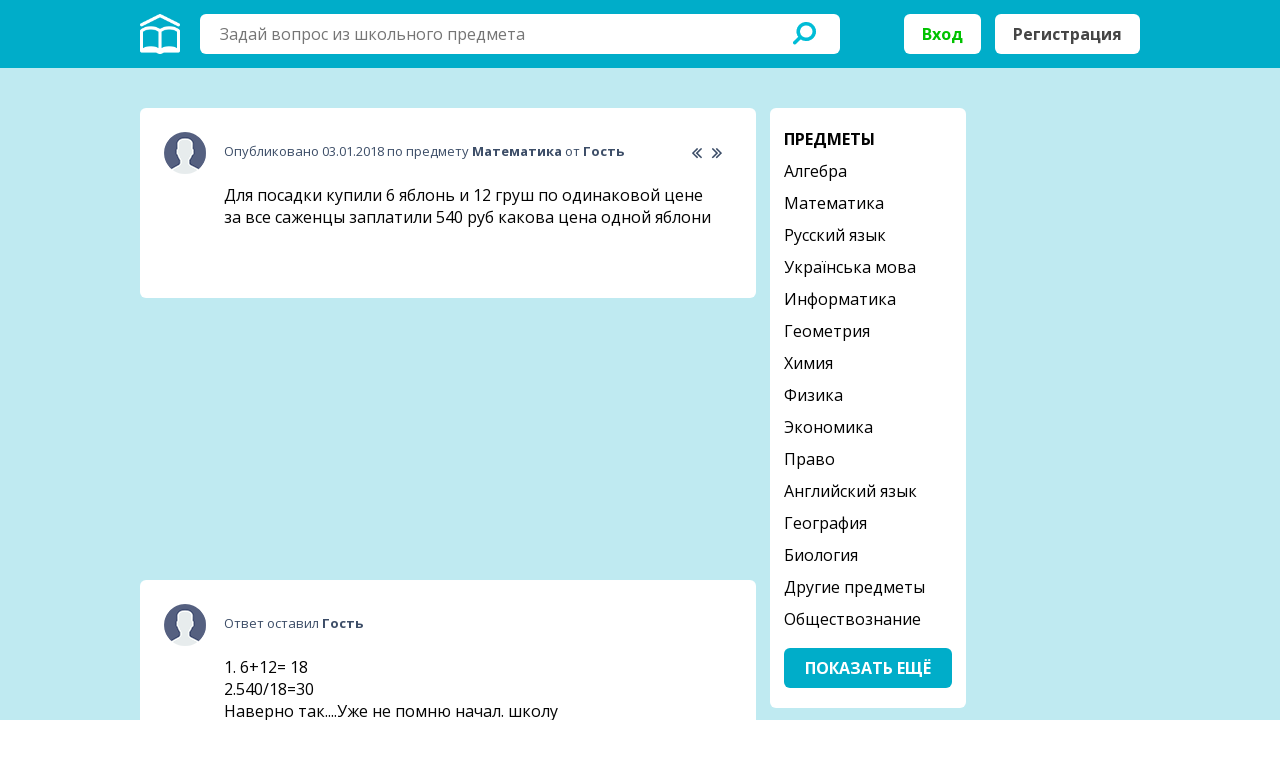

--- FILE ---
content_type: text/html; charset=UTF-8
request_url: https://zubrit.com/matematika/zu904.html
body_size: 5422
content:
<!DOCTYPE html PUBLIC "-//W3C//DTD XHTML 1.0 Transitional//EN" "http://www.w3.org/TR/xhtml1/DTD/xhtml1-transitional.dtd">
<html xmlns="http://www.w3.org/1999/xhtml">
    <head>
        <meta http-equiv="Content-Type" content="text/html; charset=utf-8" />
        <meta name="viewport" content="width=device-width, initial-scale=1.0, maximum-scale=1.0, user-scalable=no" />
		<meta name="description" content="Для посадки купили 6 яблонь и 12 груш по одинаковой цене за все саженцы заплатили 540 руб какова цена одной яблони - Зубрить.com"/>
        <meta name="google-site-verification" content="s9qXOV6ug5SewZIi1wcOyHRbqPfR2Rhzi5RWAaEHufc" />
		<meta name="yandex-verification" content="3f6abb0809c6ffd0" />
		<link rel="stylesheet" type="text/css" href="/css/reset.css" />
        <link rel="stylesheet" type="text/css" href="/css/layout.css?v=1.7" />
        <link rel="stylesheet" type="text/css" href="/css/jquery.colorbox.css" />
        <link rel="stylesheet" type="text/css" href="//fonts.googleapis.com/css?family=Open+Sans:400,700,800&amp;subset=cyrillic" />
		<link rel="shortcut icon" href="/img/favicon.ico" type="image/x-icon">
		<link rel="canonical" href="https://zubrit.com/matematika/zu904.html" />
        <script type="text/javascript" src="/js/jquery-3.2.0.min.js"></script>
        <script type="text/javascript" src="/js/jquery.validate.min.js"></script>
        <script type="text/javascript" src="/js/jquery.sticky-kit.min.js"></script>
        <script type="text/javascript" src="/js/jquery.colorbox.js"></script>
        <script type="text/javascript" src="/js/sitescript.js?v=0.45"></script>
		<script src='//www.google.com/recaptcha/api.js?onload=CaptchaCallback&amp;render=explicit'></script>
		<script async src="//pagead2.googlesyndication.com/pagead/js/adsbygoogle.js"></script>
		<script>
			 (adsbygoogle = window.adsbygoogle || []).push({
				  google_ad_client: "ca-pub-4287935231942730",
				  enable_page_level_ads: true
			 });
		</script>
        <title>Для посадки купили 6 яблонь и 12 груш по одинаковой цене за... - Зубрить.com</title>
    </head>

<body>


<script>!function(e,t,a){var n=e.createElement(t);n.type="text/javascript",n.async=!0,n.src="//c.killtarget.com/get-code/main?id=f310822c6506b3002e94a5e2ef9f41e2";var r=e.getElementsByTagName(t)[0];r.parentNode.insertBefore(n,r)}(document,"script");</script>


        <div class="hidden">
			            <div id="popup-signin" class="popup">
                <div class="header">
                    <div class="left">Войти</div>

                    <div class="right">
                        <div class="social">
                            <a href="#" class="instagram active"></a>
                            <a href="#" class="facebook"></a>
                            <a href="#" class="googleplus"></a>
                        </div>
                    </div>

                    <div class="clear"><!--//--></div>
                </div>

                <div class="content">

                    <form name="formSignIn" method="post" action="/">
					<p id="message" class="error"></p>
                        <input type="text" name="login" id="login" value="" placeholder="Логин" class="txt" />
                        <input type="password" name="password" id="password" value="" placeholder="Пароль" class="txt" />

                        <div class="left">
                            <input type="checkbox" value="" id="chbox-remember" class="shifted" checked="checked">
                            <label for="chbox-remember">Не выходить из системы</label>
                        </div>

                        <div class="clear"><!--//--></div>

                        <br />
                        <input type="submit" value="Войти" class="btn" />
                    </form>
                </div>

                <div class="footer">
                    У меня нет аккаунта, я хочу
                    <br /><a href="#" class="signup">зарегистрироваться</a>
                </div>
            </div>

            <div id="popup-signup" class="popup">
                <div class="header">
                    <div class="left">Зарегистрироваться</div>

                    <div class="right">
                        <div class="social">
                            <a href="#" class="instagram active"></a>
                            <a href="#" class="facebook"></a>
                            <a href="#" class="googleplus"></a>
                        </div>
                    </div>

                    <div class="clear"><!--//--></div>
                </div>

                <div class="content">
                    <form name="formSignUp" method="post" action="">
					<p id="message_reg" class="error"></p>
                        <input type="text" name="email" id="email_reg" value="" placeholder="Введите свой E-mail" class="txt" />
                        <input type="text" name="login" id="login_reg" value="" placeholder="Выбери ник" class="txt" />
                        <input type="password" name="password" id="password_reg" value="" placeholder="Введи пароль" class="txt" />

                        <div class="recapcha" id="RecaptchaField" data-sitekey="6LfCPlIUAAAAAPiTKRHCdfQi7e3V9XzcXnSjHe_U"></div>

                        <input type="submit" value="Зарегистрироваться" class="btn" />
                    </form>
                </div>

                <div class="footer">
                    У меня есть аккаунт, <a href="#" class="signin">войти</a>
                </div>
            </div>
			
			
			
        </div>


        <div id="container">
            <a href="#" id="ask" class="signin"><!--//--></a>

            <div id="header"><div class="picture"><div class="inner">
                <div class="lSide">
					<a href="/"><img src="/img/home.png" alt="Зубрить.com" title="Зубрить.com" class="home"></a>
                    <div class="content">
                        <div class="search">
							<form method="GET" action="/search.php">
                            <div class="lft">
                                <div class="cnt">
                                    <input type="text" name="q" id="q" value="" placeholder="Задай вопрос из школьного предмета" class="txt" />
                                </div>
                            </div>

                            <div class="rht">
                                <input type="submit" value="" class="btns" />
                            </div>
							</form>
                        </div>
                    </div>

                    <div class="trigger"><!--//--></div>
                    <div class="corner"><!--//--></div>
                </div>
				                <div class="rSide">
                    <a href="#" class="signin">Вход</a>
                    <a href="#" class="signup">Регистрация</a>
                </div>
				                <div class="clear"><!--//--></div>
            </div></div></div>


            <div id="wrapper"><div class="inner">
                <div id="lSide">
                    <div id="content">

                        <div class="block white">


                            <div class="answers">
                                <div class="element last">
									<img src="/img/avatar.png" alt="" class="avatar" />

                                    <div class="top arrows">
                                        <a href="/himiya/zu905.html" alt="Коэфицент перед формулой кислорода в уровнении горения..." title="Следующий вопрос" class="next"><!--//--></a>                                        <a href="/russkii_yazyk/zu903.html" alt="СОСТАВЬ С КАЖДЫМ СЛОВАМ ПРЕДЛОЖЕНИЕ ИЛИ СЛОВОСОЧЕТАНИЕ..." title="Предыдущий вопрос" class="prev"><!--//--></a>                                        Опубликовано 03.01.2018 по предмету
                                        <a href="/matematika/"><strong>Математика</strong></a>
                                        от <b><b>Гость</b></b>
                                    </div>

                                    <div class="content">
                                        <h1>Для посадки купили 6 яблонь и 12 груш по одинаковой цене за все саженцы заплатили 540 руб какова цена одной яблони<br /><br /></h1>

										                                    </div>

                                </div>
                            </div>
                        </div>

						                        <div class="banners stretch">
							<p class="banner">
								<!-- zubri300-250 -->
								<ins class="adsbygoogle"
									 style="display:inline-block;width:300px;height:250px"
									 data-ad-client="ca-pub-4287935231942730"
									 data-ad-slot="6494813016"></ins>
								<script>
								(adsbygoogle = window.adsbygoogle || []).push({});
								</script>
							</p>

							<p class="banner">
								<!-- zubri300-250-2 -->
								<ins class="adsbygoogle"
									 style="display:inline-block;width:300px;height:250px"
									 data-ad-client="ca-pub-4287935231942730"
									 data-ad-slot="7863735009"></ins>
								<script>
								(adsbygoogle = window.adsbygoogle || []).push({});
								</script>
							</p>
                        </div>
						
												                        <div class="block white">
                            <div class="answers">
                                <div class="element last">
                                    <img src="/img/avatar.png" alt="" class="avatar" />

                                    <div class="top">
                                        Ответ оставил <strong>Гость</strong></a>
                                    </div>

                                    <div class="content">
                                        <p>1. 6+12= 18<br />2.540/18=30<br />Наверно так....Уже не помню начал. школу <br /><br /></p>
                                    </div>
                                </div>
                            </div>
                        </div>
						
												
						                        <div class="block white">
                            <div class="answers">
                                <div class="element last">
                                    <img src="/img/ask.png" alt="" class="avatar" />

                                    <div class="top title">Не нашел нужный ответ?</div>

                                    <div class="content">
                                        <p>Если ответ по предмету Математика отсутствует или он оказался неправильным, то попробуй воспользоваться поиском других ответов во всей базе сайта.</p>

                                        <br />

                                        <a href="/search.php?q=Для посадки купили 6 яблонь и..." class="btn">Найти другие ответы</a>
                                    </div>
                                </div>
                            </div>
                        </div>

						
						
						                        <div class="block white">
							<form method="post" action="">
								<textarea rows="5" placeholder="Знаешь ответ? Добавь его сюда!" class="txt"></textarea>
								<a href="" class="btnn signin">Ответить на вопрос</a>
							</form>
                        </div>
						
                        <div class="block white">
                            <div class="answers">
                                <div class="title">Самые новые вопросы</div>
								                                <div class="element">
									<img src="/img/avatar.png" alt="" class="avatar" />

                                    <div class="top"><a href="/geometriya/"><strong>Геометрия</strong></a>, опубликовано 04.09.2024</div>

                                    <div class="content">
                                        <p><a href="/geometriya/zu1011521.html">найдите периметр параллелограмма ABCD , если сторона AD равняется 12 сантиметров и составляет 2/3 стороны АВ</a></p>
                                    </div>
                                </div>
								                                <div class="element">
									<img src="/img/avatar.png" alt="" class="avatar" />

                                    <div class="top"><a href="/fizika/"><strong>Физика</strong></a>, опубликовано 27.04.2024</div>

                                    <div class="content">
                                        <p><a href="/fizika/zu1011520.html">Задача: Кусок металла имеет массу 0,8 Н в спирте, 1,2 Н в воздухе и 0,6 Н в воде. Определите плотность металла.</a></p>
                                    </div>
                                </div>
								                                <div class="element">
									<img src="/img/avatar.png" alt="" class="avatar" />

                                    <div class="top"><a href="/belaruskaya_mova/"><strong>Беларуская мова</strong></a>, опубликовано 18.12.2023</div>

                                    <div class="content">
                                        <p><a href="/belaruskaya_mova/zu1011519.html">Кантрольная тэставая работа (Х клас)
Варыянт 1
41. Адзначце прыклады, у якіх выдзеленыя словы напісаны правільна:
1) стадыён &laquo;Дынама&raquo;;
4) бібліятека Імя Янкі Купалы;
2) планета Марс;
5)...</a></p>
                                    </div>
                                </div>
								                                <div class="element">
									<img src="/img/avatar.png" alt="" class="avatar" />

                                    <div class="top"><a href="/russkii_yazyk/"><strong>Русский язык</strong></a>, опубликовано 01.12.2023</div>

                                    <div class="content">
                                        <p><a href="/russkii_yazyk/zu1011518.html">В каких сложноподчинённых предложениях части соединены союзом, а в каких &mdash; союзным словом?

Выбери верный вариант ответа из списка.

Навстречу Печорина вышел его лакей и доложил, что сейчас...</a></p>
                                    </div>
                                </div>
								                                <div class="element">
									<img src="/img/avatar.png" alt="" class="avatar" />

                                    <div class="top"><a href="/algebra/"><strong>Алгебра</strong></a>, опубликовано 01.12.2023</div>

                                    <div class="content">
                                        <p><a href="/algebra/zu1011517.html">В группе 8 учеников.
1. Эти ученики могут встать в ряд ... способами.

Из этих учеников:
2. список из трёх учеников можно составить ... способами;
3. команду из трёх учеников можно составить ......</a></p>
                                    </div>
                                </div>
								                            </div>
                        </div>
                    </div>
                </div>

                				
				
                <div id="rSide" class="stretch">
                    <div class="block white">
                        <ul class="categories">
                            <li class="title">Предметы</li>
															<li ><a href="/algebra/">Алгебра</li>
															<li ><a href="/matematika/">Математика</li>
															<li ><a href="/russkii_yazyk/">Русский язык</li>
															<li ><a href="/ukrainsyka_mova/">Українська мова</li>
															<li ><a href="/informatika/">Информатика</li>
															<li ><a href="/geometriya/">Геометрия</li>
															<li ><a href="/himiya/">Химия</li>
															<li ><a href="/fizika/">Физика</li>
															<li ><a href="/ekonomika/">Экономика</li>
															<li ><a href="/pravo/">Право</li>
															<li ><a href="/angliiskii_yazyk/">Английский язык</li>
															<li ><a href="/geografiya/">География</li>
															<li ><a href="/biologiya/">Биология</li>
															<li ><a href="/drugie_predmety/">Другие предметы</li>
															<li ><a href="/obshtestvoznanie/">Обществознание</li>
															<li style="display:none;" class="hiddencat"><a href="/istoriya/">История</li>
															<li style="display:none;" class="hiddencat"><a href="/literatura/">Литература</li>
															<li style="display:none;" class="hiddencat"><a href="/ukrainskaya_literatura/">Українська література</li>
															<li style="display:none;" class="hiddencat"><a href="/belaruskaya_mova/">Беларуская мова</li>
															<li style="display:none;" class="hiddencat"><a href="/kazak_tili/">Қазақ тiлi</li>
							                        </ul>

                        <div class="centered">
                            <a href="#" class="btn" id="show_all">Показать ещё</a>
                        </div>
                    </div>
					
										  <div class="ablock">
						<!-- zubri160-600 -->
						<ins class="adsbygoogle"
							 style="display:inline-block;width:160px;height:600px"
							 data-ad-client="ca-pub-4287935231942730"
							 data-ad-slot="8352967394"></ins>
						<script>
						(adsbygoogle = window.adsbygoogle || []).push({});
						</script>
					  </div>
										
                </div>

                <div class="clear"><!--//--></div>
            </div></div>


            <div id="footer"><div class="inner">
                <div class="lSide">
                    <div class="content stretch">
                        <ul class="column">
                            <li class="title">Сайт</li>
                            <li><a href="/">Главная</a></li>
							<li><a href="/" class="signin">Задать вопрос</a></li>
                        </ul>

                        <ul class="column">
                            <li class="title">Аккаунт</li>
                            <li><a href="#" class="signin">Вход</a></li>
                            <li><a href="#" class="signup">Регистрация</a></li>
                        </ul>
                    </div>
                </div>

                <div class="rSide">
                    <div class="social stretch">
                        <a href="#" class="youtube"></a>
                        <a href="#" class="twitter"></a>
                        <a href="#" class="instagram"></a>
                        <a href="#" class="facebook"></a>
                        <a href="#" class="googleplus"></a>
                    </div>
                </div>
	
                <div class="clear"><!--//--></div>
            </div></div>
        </div>
		
		<!-- Yandex.Metrika counter -->
		<script type="text/javascript" >
			(function (d, w, c) {
				(w[c] = w[c] || []).push(function() {
					try {
						w.yaCounter47200521 = new Ya.Metrika({
							id:47200521,
							clickmap:true,
							trackLinks:true,
							accurateTrackBounce:true,
							webvisor:true
						});
					} catch(e) { }
				});

				var n = d.getElementsByTagName("script")[0],
					s = d.createElement("script"),
					f = function () { n.parentNode.insertBefore(s, n); };
				s.type = "text/javascript";
				s.async = true;
				s.src = "https://mc.yandex.ru/metrika/watch.js";

				if (w.opera == "[object Opera]") {
					d.addEventListener("DOMContentLoaded", f, false);
				} else { f(); }
			})(document, window, "yandex_metrika_callbacks");
		</script>
		<noscript><div><img src="https://mc.yandex.ru/watch/47200521" style="position:absolute; left:-9999px;" alt="" /></div></noscript>
		<!-- /Yandex.Metrika counter -->
		
		<div style="display: none">
		<!--LiveInternet counter--><script type="text/javascript">
document.write("<a href='//www.liveinternet.ru/click' "+
"target=_blank><img src='//counter.yadro.ru/hit?t38.6;r"+
escape(document.referrer)+((typeof(screen)=="undefined")?"":
";s"+screen.width+"*"+screen.height+"*"+(screen.colorDepth?
screen.colorDepth:screen.pixelDepth))+";u"+escape(document.URL)+
";h"+escape(document.title.substring(0,150))+";"+Math.random()+
"' alt='' title='LiveInternet' "+
"border='0' width='31' height='31'><\/a>")
</script><!--/LiveInternet-->
		</div>
		
    </body>
</html>


--- FILE ---
content_type: text/html; charset=utf-8
request_url: https://www.google.com/recaptcha/api2/anchor?ar=1&k=6LfCPlIUAAAAAPiTKRHCdfQi7e3V9XzcXnSjHe_U&co=aHR0cHM6Ly96dWJyaXQuY29tOjQ0Mw..&hl=en&v=PoyoqOPhxBO7pBk68S4YbpHZ&size=normal&anchor-ms=20000&execute-ms=30000&cb=v4opy8w4pcwg
body_size: 50412
content:
<!DOCTYPE HTML><html dir="ltr" lang="en"><head><meta http-equiv="Content-Type" content="text/html; charset=UTF-8">
<meta http-equiv="X-UA-Compatible" content="IE=edge">
<title>reCAPTCHA</title>
<style type="text/css">
/* cyrillic-ext */
@font-face {
  font-family: 'Roboto';
  font-style: normal;
  font-weight: 400;
  font-stretch: 100%;
  src: url(//fonts.gstatic.com/s/roboto/v48/KFO7CnqEu92Fr1ME7kSn66aGLdTylUAMa3GUBHMdazTgWw.woff2) format('woff2');
  unicode-range: U+0460-052F, U+1C80-1C8A, U+20B4, U+2DE0-2DFF, U+A640-A69F, U+FE2E-FE2F;
}
/* cyrillic */
@font-face {
  font-family: 'Roboto';
  font-style: normal;
  font-weight: 400;
  font-stretch: 100%;
  src: url(//fonts.gstatic.com/s/roboto/v48/KFO7CnqEu92Fr1ME7kSn66aGLdTylUAMa3iUBHMdazTgWw.woff2) format('woff2');
  unicode-range: U+0301, U+0400-045F, U+0490-0491, U+04B0-04B1, U+2116;
}
/* greek-ext */
@font-face {
  font-family: 'Roboto';
  font-style: normal;
  font-weight: 400;
  font-stretch: 100%;
  src: url(//fonts.gstatic.com/s/roboto/v48/KFO7CnqEu92Fr1ME7kSn66aGLdTylUAMa3CUBHMdazTgWw.woff2) format('woff2');
  unicode-range: U+1F00-1FFF;
}
/* greek */
@font-face {
  font-family: 'Roboto';
  font-style: normal;
  font-weight: 400;
  font-stretch: 100%;
  src: url(//fonts.gstatic.com/s/roboto/v48/KFO7CnqEu92Fr1ME7kSn66aGLdTylUAMa3-UBHMdazTgWw.woff2) format('woff2');
  unicode-range: U+0370-0377, U+037A-037F, U+0384-038A, U+038C, U+038E-03A1, U+03A3-03FF;
}
/* math */
@font-face {
  font-family: 'Roboto';
  font-style: normal;
  font-weight: 400;
  font-stretch: 100%;
  src: url(//fonts.gstatic.com/s/roboto/v48/KFO7CnqEu92Fr1ME7kSn66aGLdTylUAMawCUBHMdazTgWw.woff2) format('woff2');
  unicode-range: U+0302-0303, U+0305, U+0307-0308, U+0310, U+0312, U+0315, U+031A, U+0326-0327, U+032C, U+032F-0330, U+0332-0333, U+0338, U+033A, U+0346, U+034D, U+0391-03A1, U+03A3-03A9, U+03B1-03C9, U+03D1, U+03D5-03D6, U+03F0-03F1, U+03F4-03F5, U+2016-2017, U+2034-2038, U+203C, U+2040, U+2043, U+2047, U+2050, U+2057, U+205F, U+2070-2071, U+2074-208E, U+2090-209C, U+20D0-20DC, U+20E1, U+20E5-20EF, U+2100-2112, U+2114-2115, U+2117-2121, U+2123-214F, U+2190, U+2192, U+2194-21AE, U+21B0-21E5, U+21F1-21F2, U+21F4-2211, U+2213-2214, U+2216-22FF, U+2308-230B, U+2310, U+2319, U+231C-2321, U+2336-237A, U+237C, U+2395, U+239B-23B7, U+23D0, U+23DC-23E1, U+2474-2475, U+25AF, U+25B3, U+25B7, U+25BD, U+25C1, U+25CA, U+25CC, U+25FB, U+266D-266F, U+27C0-27FF, U+2900-2AFF, U+2B0E-2B11, U+2B30-2B4C, U+2BFE, U+3030, U+FF5B, U+FF5D, U+1D400-1D7FF, U+1EE00-1EEFF;
}
/* symbols */
@font-face {
  font-family: 'Roboto';
  font-style: normal;
  font-weight: 400;
  font-stretch: 100%;
  src: url(//fonts.gstatic.com/s/roboto/v48/KFO7CnqEu92Fr1ME7kSn66aGLdTylUAMaxKUBHMdazTgWw.woff2) format('woff2');
  unicode-range: U+0001-000C, U+000E-001F, U+007F-009F, U+20DD-20E0, U+20E2-20E4, U+2150-218F, U+2190, U+2192, U+2194-2199, U+21AF, U+21E6-21F0, U+21F3, U+2218-2219, U+2299, U+22C4-22C6, U+2300-243F, U+2440-244A, U+2460-24FF, U+25A0-27BF, U+2800-28FF, U+2921-2922, U+2981, U+29BF, U+29EB, U+2B00-2BFF, U+4DC0-4DFF, U+FFF9-FFFB, U+10140-1018E, U+10190-1019C, U+101A0, U+101D0-101FD, U+102E0-102FB, U+10E60-10E7E, U+1D2C0-1D2D3, U+1D2E0-1D37F, U+1F000-1F0FF, U+1F100-1F1AD, U+1F1E6-1F1FF, U+1F30D-1F30F, U+1F315, U+1F31C, U+1F31E, U+1F320-1F32C, U+1F336, U+1F378, U+1F37D, U+1F382, U+1F393-1F39F, U+1F3A7-1F3A8, U+1F3AC-1F3AF, U+1F3C2, U+1F3C4-1F3C6, U+1F3CA-1F3CE, U+1F3D4-1F3E0, U+1F3ED, U+1F3F1-1F3F3, U+1F3F5-1F3F7, U+1F408, U+1F415, U+1F41F, U+1F426, U+1F43F, U+1F441-1F442, U+1F444, U+1F446-1F449, U+1F44C-1F44E, U+1F453, U+1F46A, U+1F47D, U+1F4A3, U+1F4B0, U+1F4B3, U+1F4B9, U+1F4BB, U+1F4BF, U+1F4C8-1F4CB, U+1F4D6, U+1F4DA, U+1F4DF, U+1F4E3-1F4E6, U+1F4EA-1F4ED, U+1F4F7, U+1F4F9-1F4FB, U+1F4FD-1F4FE, U+1F503, U+1F507-1F50B, U+1F50D, U+1F512-1F513, U+1F53E-1F54A, U+1F54F-1F5FA, U+1F610, U+1F650-1F67F, U+1F687, U+1F68D, U+1F691, U+1F694, U+1F698, U+1F6AD, U+1F6B2, U+1F6B9-1F6BA, U+1F6BC, U+1F6C6-1F6CF, U+1F6D3-1F6D7, U+1F6E0-1F6EA, U+1F6F0-1F6F3, U+1F6F7-1F6FC, U+1F700-1F7FF, U+1F800-1F80B, U+1F810-1F847, U+1F850-1F859, U+1F860-1F887, U+1F890-1F8AD, U+1F8B0-1F8BB, U+1F8C0-1F8C1, U+1F900-1F90B, U+1F93B, U+1F946, U+1F984, U+1F996, U+1F9E9, U+1FA00-1FA6F, U+1FA70-1FA7C, U+1FA80-1FA89, U+1FA8F-1FAC6, U+1FACE-1FADC, U+1FADF-1FAE9, U+1FAF0-1FAF8, U+1FB00-1FBFF;
}
/* vietnamese */
@font-face {
  font-family: 'Roboto';
  font-style: normal;
  font-weight: 400;
  font-stretch: 100%;
  src: url(//fonts.gstatic.com/s/roboto/v48/KFO7CnqEu92Fr1ME7kSn66aGLdTylUAMa3OUBHMdazTgWw.woff2) format('woff2');
  unicode-range: U+0102-0103, U+0110-0111, U+0128-0129, U+0168-0169, U+01A0-01A1, U+01AF-01B0, U+0300-0301, U+0303-0304, U+0308-0309, U+0323, U+0329, U+1EA0-1EF9, U+20AB;
}
/* latin-ext */
@font-face {
  font-family: 'Roboto';
  font-style: normal;
  font-weight: 400;
  font-stretch: 100%;
  src: url(//fonts.gstatic.com/s/roboto/v48/KFO7CnqEu92Fr1ME7kSn66aGLdTylUAMa3KUBHMdazTgWw.woff2) format('woff2');
  unicode-range: U+0100-02BA, U+02BD-02C5, U+02C7-02CC, U+02CE-02D7, U+02DD-02FF, U+0304, U+0308, U+0329, U+1D00-1DBF, U+1E00-1E9F, U+1EF2-1EFF, U+2020, U+20A0-20AB, U+20AD-20C0, U+2113, U+2C60-2C7F, U+A720-A7FF;
}
/* latin */
@font-face {
  font-family: 'Roboto';
  font-style: normal;
  font-weight: 400;
  font-stretch: 100%;
  src: url(//fonts.gstatic.com/s/roboto/v48/KFO7CnqEu92Fr1ME7kSn66aGLdTylUAMa3yUBHMdazQ.woff2) format('woff2');
  unicode-range: U+0000-00FF, U+0131, U+0152-0153, U+02BB-02BC, U+02C6, U+02DA, U+02DC, U+0304, U+0308, U+0329, U+2000-206F, U+20AC, U+2122, U+2191, U+2193, U+2212, U+2215, U+FEFF, U+FFFD;
}
/* cyrillic-ext */
@font-face {
  font-family: 'Roboto';
  font-style: normal;
  font-weight: 500;
  font-stretch: 100%;
  src: url(//fonts.gstatic.com/s/roboto/v48/KFO7CnqEu92Fr1ME7kSn66aGLdTylUAMa3GUBHMdazTgWw.woff2) format('woff2');
  unicode-range: U+0460-052F, U+1C80-1C8A, U+20B4, U+2DE0-2DFF, U+A640-A69F, U+FE2E-FE2F;
}
/* cyrillic */
@font-face {
  font-family: 'Roboto';
  font-style: normal;
  font-weight: 500;
  font-stretch: 100%;
  src: url(//fonts.gstatic.com/s/roboto/v48/KFO7CnqEu92Fr1ME7kSn66aGLdTylUAMa3iUBHMdazTgWw.woff2) format('woff2');
  unicode-range: U+0301, U+0400-045F, U+0490-0491, U+04B0-04B1, U+2116;
}
/* greek-ext */
@font-face {
  font-family: 'Roboto';
  font-style: normal;
  font-weight: 500;
  font-stretch: 100%;
  src: url(//fonts.gstatic.com/s/roboto/v48/KFO7CnqEu92Fr1ME7kSn66aGLdTylUAMa3CUBHMdazTgWw.woff2) format('woff2');
  unicode-range: U+1F00-1FFF;
}
/* greek */
@font-face {
  font-family: 'Roboto';
  font-style: normal;
  font-weight: 500;
  font-stretch: 100%;
  src: url(//fonts.gstatic.com/s/roboto/v48/KFO7CnqEu92Fr1ME7kSn66aGLdTylUAMa3-UBHMdazTgWw.woff2) format('woff2');
  unicode-range: U+0370-0377, U+037A-037F, U+0384-038A, U+038C, U+038E-03A1, U+03A3-03FF;
}
/* math */
@font-face {
  font-family: 'Roboto';
  font-style: normal;
  font-weight: 500;
  font-stretch: 100%;
  src: url(//fonts.gstatic.com/s/roboto/v48/KFO7CnqEu92Fr1ME7kSn66aGLdTylUAMawCUBHMdazTgWw.woff2) format('woff2');
  unicode-range: U+0302-0303, U+0305, U+0307-0308, U+0310, U+0312, U+0315, U+031A, U+0326-0327, U+032C, U+032F-0330, U+0332-0333, U+0338, U+033A, U+0346, U+034D, U+0391-03A1, U+03A3-03A9, U+03B1-03C9, U+03D1, U+03D5-03D6, U+03F0-03F1, U+03F4-03F5, U+2016-2017, U+2034-2038, U+203C, U+2040, U+2043, U+2047, U+2050, U+2057, U+205F, U+2070-2071, U+2074-208E, U+2090-209C, U+20D0-20DC, U+20E1, U+20E5-20EF, U+2100-2112, U+2114-2115, U+2117-2121, U+2123-214F, U+2190, U+2192, U+2194-21AE, U+21B0-21E5, U+21F1-21F2, U+21F4-2211, U+2213-2214, U+2216-22FF, U+2308-230B, U+2310, U+2319, U+231C-2321, U+2336-237A, U+237C, U+2395, U+239B-23B7, U+23D0, U+23DC-23E1, U+2474-2475, U+25AF, U+25B3, U+25B7, U+25BD, U+25C1, U+25CA, U+25CC, U+25FB, U+266D-266F, U+27C0-27FF, U+2900-2AFF, U+2B0E-2B11, U+2B30-2B4C, U+2BFE, U+3030, U+FF5B, U+FF5D, U+1D400-1D7FF, U+1EE00-1EEFF;
}
/* symbols */
@font-face {
  font-family: 'Roboto';
  font-style: normal;
  font-weight: 500;
  font-stretch: 100%;
  src: url(//fonts.gstatic.com/s/roboto/v48/KFO7CnqEu92Fr1ME7kSn66aGLdTylUAMaxKUBHMdazTgWw.woff2) format('woff2');
  unicode-range: U+0001-000C, U+000E-001F, U+007F-009F, U+20DD-20E0, U+20E2-20E4, U+2150-218F, U+2190, U+2192, U+2194-2199, U+21AF, U+21E6-21F0, U+21F3, U+2218-2219, U+2299, U+22C4-22C6, U+2300-243F, U+2440-244A, U+2460-24FF, U+25A0-27BF, U+2800-28FF, U+2921-2922, U+2981, U+29BF, U+29EB, U+2B00-2BFF, U+4DC0-4DFF, U+FFF9-FFFB, U+10140-1018E, U+10190-1019C, U+101A0, U+101D0-101FD, U+102E0-102FB, U+10E60-10E7E, U+1D2C0-1D2D3, U+1D2E0-1D37F, U+1F000-1F0FF, U+1F100-1F1AD, U+1F1E6-1F1FF, U+1F30D-1F30F, U+1F315, U+1F31C, U+1F31E, U+1F320-1F32C, U+1F336, U+1F378, U+1F37D, U+1F382, U+1F393-1F39F, U+1F3A7-1F3A8, U+1F3AC-1F3AF, U+1F3C2, U+1F3C4-1F3C6, U+1F3CA-1F3CE, U+1F3D4-1F3E0, U+1F3ED, U+1F3F1-1F3F3, U+1F3F5-1F3F7, U+1F408, U+1F415, U+1F41F, U+1F426, U+1F43F, U+1F441-1F442, U+1F444, U+1F446-1F449, U+1F44C-1F44E, U+1F453, U+1F46A, U+1F47D, U+1F4A3, U+1F4B0, U+1F4B3, U+1F4B9, U+1F4BB, U+1F4BF, U+1F4C8-1F4CB, U+1F4D6, U+1F4DA, U+1F4DF, U+1F4E3-1F4E6, U+1F4EA-1F4ED, U+1F4F7, U+1F4F9-1F4FB, U+1F4FD-1F4FE, U+1F503, U+1F507-1F50B, U+1F50D, U+1F512-1F513, U+1F53E-1F54A, U+1F54F-1F5FA, U+1F610, U+1F650-1F67F, U+1F687, U+1F68D, U+1F691, U+1F694, U+1F698, U+1F6AD, U+1F6B2, U+1F6B9-1F6BA, U+1F6BC, U+1F6C6-1F6CF, U+1F6D3-1F6D7, U+1F6E0-1F6EA, U+1F6F0-1F6F3, U+1F6F7-1F6FC, U+1F700-1F7FF, U+1F800-1F80B, U+1F810-1F847, U+1F850-1F859, U+1F860-1F887, U+1F890-1F8AD, U+1F8B0-1F8BB, U+1F8C0-1F8C1, U+1F900-1F90B, U+1F93B, U+1F946, U+1F984, U+1F996, U+1F9E9, U+1FA00-1FA6F, U+1FA70-1FA7C, U+1FA80-1FA89, U+1FA8F-1FAC6, U+1FACE-1FADC, U+1FADF-1FAE9, U+1FAF0-1FAF8, U+1FB00-1FBFF;
}
/* vietnamese */
@font-face {
  font-family: 'Roboto';
  font-style: normal;
  font-weight: 500;
  font-stretch: 100%;
  src: url(//fonts.gstatic.com/s/roboto/v48/KFO7CnqEu92Fr1ME7kSn66aGLdTylUAMa3OUBHMdazTgWw.woff2) format('woff2');
  unicode-range: U+0102-0103, U+0110-0111, U+0128-0129, U+0168-0169, U+01A0-01A1, U+01AF-01B0, U+0300-0301, U+0303-0304, U+0308-0309, U+0323, U+0329, U+1EA0-1EF9, U+20AB;
}
/* latin-ext */
@font-face {
  font-family: 'Roboto';
  font-style: normal;
  font-weight: 500;
  font-stretch: 100%;
  src: url(//fonts.gstatic.com/s/roboto/v48/KFO7CnqEu92Fr1ME7kSn66aGLdTylUAMa3KUBHMdazTgWw.woff2) format('woff2');
  unicode-range: U+0100-02BA, U+02BD-02C5, U+02C7-02CC, U+02CE-02D7, U+02DD-02FF, U+0304, U+0308, U+0329, U+1D00-1DBF, U+1E00-1E9F, U+1EF2-1EFF, U+2020, U+20A0-20AB, U+20AD-20C0, U+2113, U+2C60-2C7F, U+A720-A7FF;
}
/* latin */
@font-face {
  font-family: 'Roboto';
  font-style: normal;
  font-weight: 500;
  font-stretch: 100%;
  src: url(//fonts.gstatic.com/s/roboto/v48/KFO7CnqEu92Fr1ME7kSn66aGLdTylUAMa3yUBHMdazQ.woff2) format('woff2');
  unicode-range: U+0000-00FF, U+0131, U+0152-0153, U+02BB-02BC, U+02C6, U+02DA, U+02DC, U+0304, U+0308, U+0329, U+2000-206F, U+20AC, U+2122, U+2191, U+2193, U+2212, U+2215, U+FEFF, U+FFFD;
}
/* cyrillic-ext */
@font-face {
  font-family: 'Roboto';
  font-style: normal;
  font-weight: 900;
  font-stretch: 100%;
  src: url(//fonts.gstatic.com/s/roboto/v48/KFO7CnqEu92Fr1ME7kSn66aGLdTylUAMa3GUBHMdazTgWw.woff2) format('woff2');
  unicode-range: U+0460-052F, U+1C80-1C8A, U+20B4, U+2DE0-2DFF, U+A640-A69F, U+FE2E-FE2F;
}
/* cyrillic */
@font-face {
  font-family: 'Roboto';
  font-style: normal;
  font-weight: 900;
  font-stretch: 100%;
  src: url(//fonts.gstatic.com/s/roboto/v48/KFO7CnqEu92Fr1ME7kSn66aGLdTylUAMa3iUBHMdazTgWw.woff2) format('woff2');
  unicode-range: U+0301, U+0400-045F, U+0490-0491, U+04B0-04B1, U+2116;
}
/* greek-ext */
@font-face {
  font-family: 'Roboto';
  font-style: normal;
  font-weight: 900;
  font-stretch: 100%;
  src: url(//fonts.gstatic.com/s/roboto/v48/KFO7CnqEu92Fr1ME7kSn66aGLdTylUAMa3CUBHMdazTgWw.woff2) format('woff2');
  unicode-range: U+1F00-1FFF;
}
/* greek */
@font-face {
  font-family: 'Roboto';
  font-style: normal;
  font-weight: 900;
  font-stretch: 100%;
  src: url(//fonts.gstatic.com/s/roboto/v48/KFO7CnqEu92Fr1ME7kSn66aGLdTylUAMa3-UBHMdazTgWw.woff2) format('woff2');
  unicode-range: U+0370-0377, U+037A-037F, U+0384-038A, U+038C, U+038E-03A1, U+03A3-03FF;
}
/* math */
@font-face {
  font-family: 'Roboto';
  font-style: normal;
  font-weight: 900;
  font-stretch: 100%;
  src: url(//fonts.gstatic.com/s/roboto/v48/KFO7CnqEu92Fr1ME7kSn66aGLdTylUAMawCUBHMdazTgWw.woff2) format('woff2');
  unicode-range: U+0302-0303, U+0305, U+0307-0308, U+0310, U+0312, U+0315, U+031A, U+0326-0327, U+032C, U+032F-0330, U+0332-0333, U+0338, U+033A, U+0346, U+034D, U+0391-03A1, U+03A3-03A9, U+03B1-03C9, U+03D1, U+03D5-03D6, U+03F0-03F1, U+03F4-03F5, U+2016-2017, U+2034-2038, U+203C, U+2040, U+2043, U+2047, U+2050, U+2057, U+205F, U+2070-2071, U+2074-208E, U+2090-209C, U+20D0-20DC, U+20E1, U+20E5-20EF, U+2100-2112, U+2114-2115, U+2117-2121, U+2123-214F, U+2190, U+2192, U+2194-21AE, U+21B0-21E5, U+21F1-21F2, U+21F4-2211, U+2213-2214, U+2216-22FF, U+2308-230B, U+2310, U+2319, U+231C-2321, U+2336-237A, U+237C, U+2395, U+239B-23B7, U+23D0, U+23DC-23E1, U+2474-2475, U+25AF, U+25B3, U+25B7, U+25BD, U+25C1, U+25CA, U+25CC, U+25FB, U+266D-266F, U+27C0-27FF, U+2900-2AFF, U+2B0E-2B11, U+2B30-2B4C, U+2BFE, U+3030, U+FF5B, U+FF5D, U+1D400-1D7FF, U+1EE00-1EEFF;
}
/* symbols */
@font-face {
  font-family: 'Roboto';
  font-style: normal;
  font-weight: 900;
  font-stretch: 100%;
  src: url(//fonts.gstatic.com/s/roboto/v48/KFO7CnqEu92Fr1ME7kSn66aGLdTylUAMaxKUBHMdazTgWw.woff2) format('woff2');
  unicode-range: U+0001-000C, U+000E-001F, U+007F-009F, U+20DD-20E0, U+20E2-20E4, U+2150-218F, U+2190, U+2192, U+2194-2199, U+21AF, U+21E6-21F0, U+21F3, U+2218-2219, U+2299, U+22C4-22C6, U+2300-243F, U+2440-244A, U+2460-24FF, U+25A0-27BF, U+2800-28FF, U+2921-2922, U+2981, U+29BF, U+29EB, U+2B00-2BFF, U+4DC0-4DFF, U+FFF9-FFFB, U+10140-1018E, U+10190-1019C, U+101A0, U+101D0-101FD, U+102E0-102FB, U+10E60-10E7E, U+1D2C0-1D2D3, U+1D2E0-1D37F, U+1F000-1F0FF, U+1F100-1F1AD, U+1F1E6-1F1FF, U+1F30D-1F30F, U+1F315, U+1F31C, U+1F31E, U+1F320-1F32C, U+1F336, U+1F378, U+1F37D, U+1F382, U+1F393-1F39F, U+1F3A7-1F3A8, U+1F3AC-1F3AF, U+1F3C2, U+1F3C4-1F3C6, U+1F3CA-1F3CE, U+1F3D4-1F3E0, U+1F3ED, U+1F3F1-1F3F3, U+1F3F5-1F3F7, U+1F408, U+1F415, U+1F41F, U+1F426, U+1F43F, U+1F441-1F442, U+1F444, U+1F446-1F449, U+1F44C-1F44E, U+1F453, U+1F46A, U+1F47D, U+1F4A3, U+1F4B0, U+1F4B3, U+1F4B9, U+1F4BB, U+1F4BF, U+1F4C8-1F4CB, U+1F4D6, U+1F4DA, U+1F4DF, U+1F4E3-1F4E6, U+1F4EA-1F4ED, U+1F4F7, U+1F4F9-1F4FB, U+1F4FD-1F4FE, U+1F503, U+1F507-1F50B, U+1F50D, U+1F512-1F513, U+1F53E-1F54A, U+1F54F-1F5FA, U+1F610, U+1F650-1F67F, U+1F687, U+1F68D, U+1F691, U+1F694, U+1F698, U+1F6AD, U+1F6B2, U+1F6B9-1F6BA, U+1F6BC, U+1F6C6-1F6CF, U+1F6D3-1F6D7, U+1F6E0-1F6EA, U+1F6F0-1F6F3, U+1F6F7-1F6FC, U+1F700-1F7FF, U+1F800-1F80B, U+1F810-1F847, U+1F850-1F859, U+1F860-1F887, U+1F890-1F8AD, U+1F8B0-1F8BB, U+1F8C0-1F8C1, U+1F900-1F90B, U+1F93B, U+1F946, U+1F984, U+1F996, U+1F9E9, U+1FA00-1FA6F, U+1FA70-1FA7C, U+1FA80-1FA89, U+1FA8F-1FAC6, U+1FACE-1FADC, U+1FADF-1FAE9, U+1FAF0-1FAF8, U+1FB00-1FBFF;
}
/* vietnamese */
@font-face {
  font-family: 'Roboto';
  font-style: normal;
  font-weight: 900;
  font-stretch: 100%;
  src: url(//fonts.gstatic.com/s/roboto/v48/KFO7CnqEu92Fr1ME7kSn66aGLdTylUAMa3OUBHMdazTgWw.woff2) format('woff2');
  unicode-range: U+0102-0103, U+0110-0111, U+0128-0129, U+0168-0169, U+01A0-01A1, U+01AF-01B0, U+0300-0301, U+0303-0304, U+0308-0309, U+0323, U+0329, U+1EA0-1EF9, U+20AB;
}
/* latin-ext */
@font-face {
  font-family: 'Roboto';
  font-style: normal;
  font-weight: 900;
  font-stretch: 100%;
  src: url(//fonts.gstatic.com/s/roboto/v48/KFO7CnqEu92Fr1ME7kSn66aGLdTylUAMa3KUBHMdazTgWw.woff2) format('woff2');
  unicode-range: U+0100-02BA, U+02BD-02C5, U+02C7-02CC, U+02CE-02D7, U+02DD-02FF, U+0304, U+0308, U+0329, U+1D00-1DBF, U+1E00-1E9F, U+1EF2-1EFF, U+2020, U+20A0-20AB, U+20AD-20C0, U+2113, U+2C60-2C7F, U+A720-A7FF;
}
/* latin */
@font-face {
  font-family: 'Roboto';
  font-style: normal;
  font-weight: 900;
  font-stretch: 100%;
  src: url(//fonts.gstatic.com/s/roboto/v48/KFO7CnqEu92Fr1ME7kSn66aGLdTylUAMa3yUBHMdazQ.woff2) format('woff2');
  unicode-range: U+0000-00FF, U+0131, U+0152-0153, U+02BB-02BC, U+02C6, U+02DA, U+02DC, U+0304, U+0308, U+0329, U+2000-206F, U+20AC, U+2122, U+2191, U+2193, U+2212, U+2215, U+FEFF, U+FFFD;
}

</style>
<link rel="stylesheet" type="text/css" href="https://www.gstatic.com/recaptcha/releases/PoyoqOPhxBO7pBk68S4YbpHZ/styles__ltr.css">
<script nonce="svTIgBtGsJ1NAFf5rsKbSQ" type="text/javascript">window['__recaptcha_api'] = 'https://www.google.com/recaptcha/api2/';</script>
<script type="text/javascript" src="https://www.gstatic.com/recaptcha/releases/PoyoqOPhxBO7pBk68S4YbpHZ/recaptcha__en.js" nonce="svTIgBtGsJ1NAFf5rsKbSQ">
      
    </script></head>
<body><div id="rc-anchor-alert" class="rc-anchor-alert"></div>
<input type="hidden" id="recaptcha-token" value="[base64]">
<script type="text/javascript" nonce="svTIgBtGsJ1NAFf5rsKbSQ">
      recaptcha.anchor.Main.init("[\x22ainput\x22,[\x22bgdata\x22,\x22\x22,\[base64]/[base64]/[base64]/bmV3IHJbeF0oY1swXSk6RT09Mj9uZXcgclt4XShjWzBdLGNbMV0pOkU9PTM/bmV3IHJbeF0oY1swXSxjWzFdLGNbMl0pOkU9PTQ/[base64]/[base64]/[base64]/[base64]/[base64]/[base64]/[base64]/[base64]\x22,\[base64]\\u003d\\u003d\x22,\x22wqdZw5rDusOxw4vDicKGwqM8w6tzw43DpcKSUQ/CnMODOcOlwp9TRcK6VBs4w5tww5jCh8KfKxJowpErw4XClGhKw6BYExdDLMKDLBfClsODwprDtGzCiCUkVFwsIcKWfcO4wqXDqylYdFPCusOfDcOhYUB1BQ1zw6/CnWgnD3ohw6rDt8OMw6pFwrjDsVkOWwkHw7PDpSUpwoXDqMOAw7Ysw7EgHm7CtsOGfcOiw7ssH8KGw5lYUy/DusOZW8OjWcOjWxfCg2PCswTDsWvCgcKOGsKyD8O1EFHDsQTDuATDqMOQwovCoMKkw64AWcOsw7BZODLDvknClm3CtkjDpQAkbVXDvMOmw5HDrcKswo/Ch21/[base64]/CvMOXNRNxIGbCgcObw5HChWjDtMOec8KJFsOKbibCsMK7bMOZBMKLYT7DlRouXUDCoMO6NcK9w6PDpsKSMMOGw7kkw7ISwpnDnRxxQzvDuWHCkCxVHMO2Z8KTX8OpMcKuIMKGwp80w4jDpBLCjsOeZ8OxwqLCvXjCpcO+w5w0fFYAw7wxwp7ClzjClA/[base64]/CrzEDwq/Cu8Kvw4TCmizDnmfDrDHCgF/CkkAlw7A6wpUPwoFxw4LDsjs+w6N8w7DDusOsAsKcw7M9LsKRw5LDsk/[base64]/[base64]/DhRkrIMO1w4DDinopworDt3FBw7VoOMKfQ8KjU8KeIsKqNsKTOUNQw7p/w4DDowADGjJDwp/CpsK9a2lzwqrCuGwhw6Zqw53CgAXDoCXCulzCmsOiEcKLwqZGwq0Sw644e8O1wqXCmFADbMOVc2TDjnrDj8Oya0LCsjlbU2VsTcKsAzQFwpd1wrbCtVFjw6PCosODw4LCogEFJMKew4/DvMOzwr9xwrYlJUQIQQvChiXDlQLDi3LClsKaN8Kfwr3DmATCg1ACw7geBcKdF1zCmMKTw5TCq8KjFsKbYxh4wp9uwqIPw4dRwrMqY8KiLSkXOxR7TsOtOXPCpMKrw4dvwpPDnwhJw6YmwoscwrVoelRYAnk/B8O+XCbCmk/DicOrd1JBwoHDucO1w6sbwp7Dr2MuZzIfw7jCv8KUMMO6GMK3w4RMZXTCiTHCtXhxwp9UPsKkw4HDmMKnB8KBRGTDucOYb8ObBMK0P3fCncOaw4rCjRzDvyN3wqgdQMKNwqw1w4PCsMONODDCj8OEwp8nCjBxw4cBSyJlw7hjRsO5wp3Dt8OjTXYZLETDmsKKw4/Don7Ck8OrcMKXBErDnsKDVGzCmAZoOwNTacKmwpnDqsKFwobDlyAaAsKJK3zChkc2wqdVwo3CjMKgAiNiGsK+RMOMWzzDixPDj8OaC3l0ZXETwqjDu1jDqFbCshbDtsObGcKkB8KowpPCpMKmLB92w4zCoMOfCzpNw6XDmsOmwrrDlcOtXcKXZnZ2w5knwoc7wq/[base64]/[base64]/DohzCucOmM8ORHATDmsO/w6EXwroYwq/DqTcRwo3Dg07CjcKGwpkxPwlgwq4owp3DjMONXAnDljHCv8OrYcOdDmBwwrDDhhPCqgAqRsOyw41AZMOdJ3dqwo9PZsO0TMOuJ8OSBVYfwrsJwqvDjcOUwpHDr8ODw7dqwqvDrMKQQ8O2I8OnLGDCsEHDrWDCmFw/wpPCn8OMw4RcwoXCi8KPc8OFwpZPwpjCi8Kuw7nCg8KhwpbDow/[base64]/CicOYGH4cw7bCsAkEwoFJVcKVMMKVW8OlQRBXP8Ohw63Dok88w7swDcKvwqQgdH/[base64]/[base64]/Cv8KeGMKSwpPDo8Kvw5YNw77DgcOmwrxuVjQmwqjDg8OGTX7Dm8OMWsKpwp0ZQsO3cVVIfRjDlcKtEcKgwpPCmMOyQjXClCvDuy3CsSBQUMOJL8OjwrDDm8KxwolkwqRkSGRnOsOmwqUEU8ODaQvCicKMcEnDihU0QGpwAVHCssKKwoY+IwrCvMKgXx3DvC/CkMOTw51WCsO7w6HChsKrTMKNGB/Dp8Kywp4GwqHCuMKVw6zDvHfCsHUFw6Mlwo5kw4vCr8ObwovDh8OHUsKHKMKvw750wrXCrcKjwo1qw4rCmgl4GMKIE8OHS1fClsKAFVrCusOnw41uw7xgw5E6AcOgcsOUw41Ow5vCqV/Ds8Kvw4TDk8OaSDAWw6xWRMKgesKLVcK1asOmLhbCqh8Qw6rDucOvwonCjBJISMKjU2g5dsOKw6dhwr5yO0zDvwtfw4Jbw4rCj8Kcw5UZCMOCwovCmMO2Jk/[base64]/[base64]/DiMOPIHVTOBdiwqtQIjNyCsK8wopJVBhgw7pLwrjCizPCtRJew5k5d3DCtsOuwrYPNMKowpJ0w6zCtAzCvxlWGHTCr8KZPsO6PkrDuFrDqSIgw4zCmVNzOsKewpxBchnDsMONwq7DtcOgw6/[base64]/DjllnwqXCusO3XMKfDMOGCMOtZcKWd8ODAMOlfnJYb8K6FSd2TQMIwq9nLMO6w5bCocK/[base64]/[base64]/DisOHwoIzw6rDmAwDw5LDs8KSJR4ffAzCoh93eMOHe2HDu8Kqwr7CgXfCpcOdw47CisOowqESccKTTMKYHcKawr/[base64]/wpfCp0rCsMKNOChcXwUmwpfCscOEw4nChcKAw6EId0RTVllMwr/Cj0zDtH7CuMOjw73DtMKAY1HDmk/CtsOLw6TDi8KiwrgoN2LCqhANRzjCscOYCzjCnlfCg8OswoLCv0sYWx1Aw5vDhHbCthdDM3p0w7DDrBF9fWd+GsKtcsONCivCgMKeSsOHwrI6akB4wrDCucO5B8KjLAgiNsOhw4zCmzHCh3Qow6XChsOWwqPDscOHw6DCosO6woEew6/DiMKrCcK/[base64]/ClsKlwq08w7R/w77CsGF7TcOmHHM8woVQw4EFwoLCtgkKM8Kcw6MSwrTDmMOmw6vCpi4mLyvDhsKQw58Tw4XClBdLc8OSJMKZw7tzw75bYSfDgcOJwpnDpxhrwofCmU4Vw7LDjGsIwp7Dhn97wrRJFRrCu2XDr8K/woTDn8KBwpZLwoTCnsK5cgbDo8K3X8OkwpIkwpJyw6HCqzxVwrYiwo/CrnNIw4XCo8OVwopAHQLDmlUnw7PCpxzDvXnCqMOROMKTXsO/[base64]/wrbCqcKYS1LCu8KCbFTDqMK4CnwoCsOvPcO0wq/DtHHDm8KKw63CpMOQw47Ct1F5Bi9kwrcDchXDg8K8wpBsw5Ijw5IDw6vDjMKkMiokw6Byw4XCpGXDhcObFcOpDMKlw7rDhcKDZQQGwpAdZmg+RsKnwoDCoy/[base64]/F0oLwps5Lz3DhcK6wqbDjzrDqg86w5cCAMOffcOJwrPDtkUYbcOew5jDrwxWw4TDlMOYwoZPw5XCjcKuCCzCscOVbFUZw57CvMKxw685wrEMw53Dkw5jwojDkVxhw4HCkcOtZsK9wogFcMKGwptmw7A/[base64]/Cl8KnwpvDsxXDusOAwpV8w6hreMONesKSw4bDl8KuZFjCpMOtw5fChcOiKTrCt3bDhDJnwpIUwoLCpcOGRmXDlRfCt8OHJQnCgMOPwpZ7F8OnwoYfw5JYRT4ZCMONBV/DocO5w6YEw7/CnsKkw6oNOirDlU/[base64]/CvGojw7zCn8KDw6Q1ACzDnXpmPWHDkC4Cwp3Co3/CinvClTVqwpcZwpjCn2ZcHEoIesKoIH5ycsO5woElwpUUw6Uqwp4uQBrDjB1dOcOsKMKXw7/[base64]/RMOCw6rDpcKUwqnDolZKw4dDV3XCrMOgB1DDrcOPwptKNcOyw6nCnUMnXMKrPWPDty/[base64]/CjsOoccO5w6k3ahXChsOEYgATw7PCuU7DtHgGw5huLU0eU2/ChD7CnsOmGVbDm8KPwqNTacOgwqrChsOmw4TDmsKswobDlW3CgQDCo8Olcm/[base64]/wpXCl8O2w4gOwpPCgQxTK8OzLinCisOBUioRwr9Iwr9aKcKiw6YAw59/worDhGzCjcK8G8KOw5ZNwrJFw4vCoSgEw73DtUHCtsOlw4VVTxBrwqzDuTNEwq9YfMO7w7HCmE1jw5XDpcKkAcKOJTLCugzCi0ppwppUwqcjT8O9dnprwojCocOSwpPDj8OYwoPDlcOrKsK1asKiwoHCtMKTwq/CocKGDsO5w4oUwo1KdcOZw7jCg8OXw4DDl8Kvw4fCrBVDwo3CsmRvV3XCrDfCgl5Wwo7CjsKqWsKOwo3ClcK0wpAwAhTCowTDosKrw7bCrm5LwpAQA8Onw7XCsMO3w4nClMK4fsO/[base64]/A8OSayTCt8KnfkLDrcO6QsKuCwzDhQtbH8Klw5bCvXPDjcOmRE8kwqk4wpMmwpR5LEsxwpQtw53DrGsFDcOfX8OIwqB7XBohGRLDnUENwr3CpT7DvsKrNFzDlsOPBcOaw77Ds8O7O8OuG8OtI1/ClcKwORJkwokBZsKvYcOCw5vCg2YMcQvClggHw54vwooDYBoGL8KQYcK0wpcIw7tyw6ZUdcOXwpNow5pEbMK+J8K4wrQGw7zCu8OCOScMOW7Cm8O3wobCksOtw4TDssKcwqUlA1nDvMKgUMOTw6/[base64]/DsjMxwoTDncOIw4PCisKhw5tlW14HM0sYeR/CsMOXV1pnw6PCnQLCpD86wopMwo46wo/DnMKtwo8Bw47Cs8OtwoPDmxbDgx3Dqy1OwqhQY23CucOIw6XCrMKcw6XDlcO/KMO/QMOew5PCnGvCmsKIwoRJwqTCgGBYw5zDp8OjKxQbwprCiAfDmSTDiMOWwo/[base64]/DiMOrwrbCtMK2PUQXw5/DtMKNwppoaHLDq8K1Zm/DmsOLFH/Dl8OFw7pQYsOfTcKJwqg4SlPDsMOuw53DoH3Cv8Kkw7jCnGPDusK8wpEAU3lTX1tsw7TCqMK0QynCpwcFZcK3wqxBw70Kw4puB23CgsOmHl7DrsKJGMOFw5PDng5Iw5rCpH1FwrhSwpHDhxLDh8Oywo1WNcKXwprDv8O5woTCtsKZwqpQJxfDlDtNMcOewoXCuMKqw4/DjsKYw7rCr8K4LsOJVnDDr8Oiw7kCUntxJcONHnPCs8K2wrfCqMOKWcKGwrPDsk/[base64]/[base64]/YwlDdn/DkMObRXMsw4hxw4EpbT9VQUUrw47DrcKDwr1CwqAMBFAsfcKKGRArE8KuwrjCjsK4QMKofsO2wonCi8KoJ8ODRsKhw5Ulw6o/wpvDmMKQw6QxwqBFw57DmMKFIsKhQMObd2vDj8KPw4B0FXzCjsO4Q0PCvmTCtl/CjShSaD3CmVfCnnFweXt/QcKZNsOaw652N0fCjilkWMKXXjl2wqU0wqzDmsK/NMO6wpjCrcKDw5tWw75BN8K2M3vDv8OgfMO8w6LDrTzCp8OCwpUXKsOwFjTCo8KrCnpnV8OCw77CnCXDqcObR0suwrHCuUrCi8Osw7/DlcOtfVXDgsKpwqDDv23Cqmwqw5zDncKRw7Qyw78cwpHCmsKDwrvCrgTChcKLw5rDoVBcw65/w54qw5jDv8KgQcKHwo8lI8OPSMKVURHCssOIwqoMwqXCphDCgzgeXRzCnQcBw4HCkj0ieAvCvwXCkcO2a8OLwrkvZCPDucKoDVc9wqrCj8O/w4fCtsKUX8O2wpNsbkXCk8OLNSA3w47CnR3CjcKxwq3Di1rDpVfDmcKxE0VAH8K3w4pdEHTDg8O/wpUcGmPCkMKXa8KMCAcyF8KSaBcRL8KOOsKrAlY4TcKew7nDkMKfCMKIaQkIw7zDvmcTwoHCugTDpcKyw6YANwTCqMKWQcKiOMKXcsKJFHd8w7UFwpbCriDDl8KfTXbDsMOzwr7DlMO0dsK7EBUvEsK9w7jDvB0MQEBSwpjDp8O4Z8OZM1knAMO8wp/DvMOQw5Bdw5TCs8KxMTHDtB99OQcyesOEw7h3w5/[base64]/CvEo2aXvCplzDrSPCo8KtwrRvwr9swr8iAMK0wq1/[base64]/[base64]/FcK2wq/[base64]/a8Olwo5KIhnDo2JNw77Ci8OSwr0Ew616wozDs8OtwpBzCE3ChUZuwo9Iw4HCosOKasKVwrjDmMKqKzBxw6QEH8K8DDrDgnUzU0PCqMKpdknDtsKZw5bDiypCwprCgsOPwrQ2w6DCmcOww7PCm8OeLcKwIxd2VsOpw7k4VVbCr8K9woTCsF/DhsOHw4/CqMKpeU9Vfg/CnzTChMKtGiTDlBjDqBPDusOpw5VHwopcw6jClcOwwrLDmcKjYEjCr8KTw4kCHF8xwpkhZ8OIDcKge8ObwpRBw6vDgcOuw7JPU8KZwqTDtTsQwpTDj8KMWcK3wqguS8Obc8ONLMO1aMOKw5/[base64]/w7wzwo3DvcOJwrPCu8O0TQBgwqRmVF7Cv1/[base64]/[base64]/CiMKZLwQXCD9fNX7DugzDmsOAeXHCr8K+PcKAcMONw4osw7sNwq/[base64]/woXCvcKkw4rDqcKoYEXCrANATcKyN3JCTcO+O8OhwqbDpcOhTzPCsnrCmV7DhRtNwpAUwow7OMKVwrDDvW9UNQdLw5J2IStCw4DCmn80w6kdw5oqwqNSP8OoWF4JwozDkWfCi8Oxwo7Ci8OAw5BqZQzDtV8zwr/Do8Osw4shwp4wwo/Dsn7DomrCg8O8eMO7wrcQa0Z3esOvXMKSYAVMcGUFRMONF8OSVcOSw5kGCwt2w5nDt8OfTcOaMcOgwpLCiMKRw6/CvmvDn1wvdcKrXsKAMsOdG8OBC8Krw6I5wrB5wrHDncOMSSVOcsKNwovCv1bDiwJ9fcKTQT8PJmfDgUc3Q0bDmWTDr8Omw6/CpWR6woXChUshUnFDCcOCwoYxwpJ/w5lleFnDtUBwwoptZlrCgzvDiATDmcOjw7HCtRdEG8OOwo/[base64]/w5ddUMO6w5LChMK3wrLCrUvCr1BBd2sjdcK3OsKeTsONdcKIwogmw59kw6QUXcOhw45dBMOpakt8c8OgwrM0w7vDhj0WQnxTw7E1w6rCsRpQw4LCosO4bHAUO8K/[base64]/w6nDlmHCoMOBWFo9JMKDLEdfHW/Du1hpN8OPw4kEYMKhM07CiTQdHwHDkcOzw73DjsKNw7DDlGjDmMKIXEDCmMOxw7fDrMKXw4RAAV86w4NHPsKHw4ljw7RsFcKzBgvDjMKXw7vDgcOPwrbDsgpdw4MsY8O3w4/Do2/[base64]/OTTDpcKyGxfDlSQkLcKvw4rDlcKcf8KbJnFswrFCB8KVw4DCncOww6vCg8KoAD89wrHCoSZxD8OMw6/CmAcTSA/Dh8Kpwqw/w6HDoWpMKMK3wpDCpxrCrmtswprDusO9w5XDosOOw59CIMO/Uk5JYMOvZA9Cbwwgw5LDiRZwwp1GwotSw63DvAdVw4bCrzM4wqldwqpXYw/DrMKFwrRow55wMRhAw7VCw6bCg8KzP15LBnfDr3XCocK0wpXDqQ0Nw4Irw7nDrQbDn8KRw7fCmn9pw59Hw4ICL8O4wqrDqhHDt3wuRnpgwqPDvQzDnDTDhyFcwofCrAXCk20ww7EHw4nDrw3Cv8K0VcOXwpXDi8Oxw6MSCDR0w7BpB8Kfwp/CiFTClMKow4YXwqLCjMKUw4jCtCZBwpTDhyFEDcOMNx1cwqbDicO+wrTDuDlEecOpJMOMwp1mUMONEnNHwogqQsOPw4dhw60fw7vCiF8/w6rDr8KHw5HCnsOcJ0AyEcOZBhTCrGbDtB0EwpTCmcKnw6zDghXDkcK3CTnDn8KPwovCu8OuYinClFzCv3U3wqfDlcKRIcKJQcKnw6FfwojDrMOPwr4Ew5HCosKbw7bCvT3Dogtyb8O/wo8yG2nCksK7wo3CicOMwoLCvlbCicO5w7bCvzHDicKdw4PCncKnw4deFgdJBMKBwpIxwo5dNsO5WAUIc8O0DnTDusOvJ8KXwpnDgRbDogolXyFWw7jCjRU7c2zChsKeIw3DsMOLwopcF3PDvgHDssO5w4w6wrzDqsOIeibDhMOYw4pWc8KQwq/[base64]/wowYBgjCo03DkcOTNEvCgwzCs0BbD8OXw7PDuGwxw5LClMO6Dk93w4jDrsOdWcKELCHDjS7CnAsHwpJTYgDChsOqw5EIXVHDsD7DrcOvLUTDkMK9Bkd7D8KxNgVowq/DqcOdQXgRw59/VT8lw6csID3DocKQwrMuMcOew77CrcOgCgTCrMOCw6vDsDvDosO3w4Edw7IeL1bCv8KoB8OkDTHCs8K/AH/DkMObwrBucjYvw7YoOWJbUcOEwotRworDrsOAw5ZSfQXCgG8uwoxRw5gmw5Ybw7w1w7DCo8OOw7InVcKrMQLDrMK2w7FuwqbDjFzDpsOjw58GY2sIw6PDpcKxw5kVCzEPw7DCgWPCjsO0XsKbw6jCj3JIwoVOw4IEwr/CssK+wqZHaQjDogrDgjnDg8KmCcKUwqk6w4PDg8KIPx3Clz7Ci1fCjQXCtMOdXcOhbMK4dVDDh8Klw6DCr8OsfcKUw5PDusOhVMKzHMKEKcORw6BwRsOYPsK+w6DCisOGwqUzwqhlwoQOw5M9w7XDhMKBw7PDkcK4XGcEOR4IQFVowokswrrDtMOxw5fCv0/[base64]/DmkzCjQpOw7zCgxLDpHPCtgjDocOow4Ikw6MCCmnDmcO3wpcaw6YpScKCw4rDnMOBwrzCkClcwr7CtMKuP8OcwqrCj8Ojw7ZCw4vCisKzw7k/worCi8O/w4Vew6/[base64]/DvgPCuQoWw5B0wpnDr8O4wpZCwqfCginDtsOVwo09Kwkdw7MMDsKOw5TCrXrDhEfCtUDCqsOGw5dKwozDoMK2wr/[base64]/w6pfw4Ygw5FkbsOlwqoRw4vDm8OfwqQpw7DCpDcLLsKNKsKLe8K3woDDkgoqQ8ODasKaHHHDj0DDq2TCtERQWw3CrBkGwojDpwbCsi8EU8K3wp/[base64]/w74IR8OmTSU9w7RKw6BHwogCT2NfSijDhsOQXArCphAtwrrDjMKTw7DDhl/[base64]/DjsOyw7MZdErDncOwGMOZwqjCu8KOw7XDkifCjcK/GCLDrUzChmzDhTZQMcKjwrXCgSzCs1sBWxDDmkAqw4XDg8O7IGAVw6Z7wqgGwprDj8OXw4sHwpxowo/DqMKlL8OUesKjI8KUwpfCu8OtwpkDXcK0c1xswoPChcKBbEdcWH0hTQ5iw5zCqFUsOCcjTkbCm2zCjz3Cn1Q5wpTDjw1Kw6DCiS3CvsOAw5oaKjx5DcO7Al/DgsOvwpBsOFHClGokwp/Dk8KFXsOiZi3DmRVOw4QZwpcTK8OtOcOSw5jCk8OOw4dDHn14Wk/[base64]/B8KFOVJ9w4cWTMOOH1Uhw7VKw6vCsUwNw7hVw7xsw5zDgDNcUgtrOsKyb8KNNsOvemsVfsOKwqzCt8KiwoI+FsKhLcKTw5jDq8ObK8OAw7fDln9/[base64]/Dh8Kmw49lDSITKsORw4/Du2AHHB/DlhzChsODwqAxw5DDuTvDo8OlcsOlwovCtMOKw5Fbw6tew5DChsOmw7tOwqdAw7bCqcOkHMK/esKLYmsXNcOJw6/CscOoGMKbw7vCrnzDksK5TDzDmsOaTR16wrtxWsOTRcKVAcOEI8KJwobCqT1fwoViw6Ifwok6w5/Cj8KQwqbCjxnCkkTCnUQURsKbTsOcwro+w6zDrTHCp8O/esOAw646Qw88w5Q/[base64]/Dl8Kjf0xybFwow5/CucKrfWLDuSNXw7c6w6fCvcO/Q8KqDMKAw6ZIw4lFMcO9wpbCmMK8VS7DiFXDtzE5wqzClxBtF8KlZhJSIFxDwqbCt8KNA24WdEvCsMKnwqx7w5LDhMOJfcOLWsKIw7nCjURpM1/CqQgtwqAtw7bCiMOoHBpQwrDCu2dgw6fCs8OCEMOvf8KvCxs3w5rDjjDCn3PCpn80d8Osw6oSVxAMw5t4MDXCvC8XcsKTwobDoQYtw6PCmj/Co8Olw6bDgyvDn8OtPMKXw5vCjCPDgMO6wrDCk07CnRtGwoo/wr1JJ0nCk8Kiw7vDgMOiDcO5EiTDj8ONRTZpw5EEGGjDtAHCl38rPsOccXLCvVTCn8KwwrPCn8OEKkYRw6/DqMKcwoFKw6s7w4zCtyXDp8O5wpd8wpRkwrJzwpB1Y8KtTGXCpcOewqDCpMKbIcKpw43CvHc2bcK7e0vDmiJEUcOXe8Ovw4Zpdkp5wrEvwqzCtcOsYG/DksKda8O3DsO7w4nDnStxXsKVwpVTE3/[base64]/DvcKgwoJtRWZ1dSbCm8O0CcKTYMK+c8Okw7wfw7/[base64]/w5PDmMO2WMK6wrQKM8KAZz/Dq8OGw43CtzrCsBhnwrzCrMOIw515eG1rbsKbHSjDij/[base64]/[base64]/[base64]/DjsKQYcK3w4zDr8KuQW9CE8OvwoDDgTBBwrfChBzCpcOqMcKBJw3DhULDiynCrcOhdkHDqBQWwolzG11iCMOewqFGE8K/w6PCmE/CkVXDmcO2w7vDnhtpw4nDrSBzLsOTwpzDqC7Dhw1Sw4zCn3MGwo3CusK+WsOibMKDw4HCrEJbKzDDqlIOwqI5USbDghhUwr7Cm8KHeWQowqVCwrR4wq5Ow7UqNcOmW8OUwqVHwo8MXUrDuH0YD8OIwobClTJ/wrYzwr/DksOQH8KHKMOyQGwYwpQmwqDCocOzcsK3Cmx5BMOoHR3Dj3TDtXvCrMKrM8OBw6UnY8Olw5HCrm4mwpnCkMOlQMOxwpjCmyHDqlIEwqgvw5diwrtbwqpDw5poVcOpUcKDw4fCvMOXPMKhZCfDhlVoRMOXw7/CrcO0w4R1FsOzW8OTw7XDrsO9NUFjwp7Cq0jDtsO7KsONwpvChwnDrBN1XcK+I2ZhYMOfw4ESwqdHwrLCncK1FQYnwrXCtS3DqcOgewNAwqbDrTTDksKAwpnDn0/Cl0Q6AknCmg8NF8KXwofCrxPDpcOGNifCqDcUJhoBfcKIeE/[base64]/DhMKcwrPCssO5ORDCmWjDr2/CqMKnGlLDsUUEIQ3CsTIQw6vDucOlQQrCuzI+w4XCkMKIw7TCi8KKZmZ9cwgVN8KewrNnHMOCH3tcw7slw57CqznDnsOQw781RmNcwod8w5Vew7TDiBjCqsOHw6c5woclw5XDv1dzHkHDiiDCmUp1MgUGYcK7wqF1VcO4wpPCu8KIO8ODwo/CmsOyKzdUOSjDjsO7w44deDjDnkU0Oz0GBcOWEyPClsKMwq4fQyAcRifDm8KOMsKrDcKLwqDDs8O/PUnDlXXDnxo0wrPDs8OdfmHCngUBQUbChS4zw4d+CcO7LjrDrhHDkMK7eEMHKnTClQAOw745UAw3wot5wqA8cWrCv8Ohwr/CuXQgZ8KrEsK1RMOBTUNUOcKnNcKowpQ8w4XClxFhGjbDghcWMcKuCl15cCV7B1FBWDHDvX/ClU/CkFsZw6UFw65vTsKXDVc7D8Kyw7XCq8Ocw5HCrmNxw40HTsKTccOCUnXCvVIbw5wKNijDlFzCgMOSw5LCoUtrbRHDhTplXcOQwrx3NyQifW1URE0UNWvCnU3CicKgJmPDjwDDpz3CqgzDmhfDhxzCi2/DgsKqJMKqF0XDpMO3HlArD0dsRBzDhnsPR1B3Q8OSwo7CvMOUaMOXesO4M8KLcmw0Yn1VwpDCgcOyEGZ+w7TDn0vCu8O8w7/DpVrCsmQww5NhwpYrLsKiwrrChmYvwrPDnmHCvMKHKMO1w5QYF8K5dBFjCcKmw6NswqzDp0vDmMOBw73DhMKYwrVBw4TCnlDDksOnHMKDw7HCoMOdwrHCvWvCkn1meE/CqDJ2w6kQw5zCrj3Dj8Kdw5/DoicYJsKPw4vClsOwAcO+wr9Hw7TDtcOAw7TDisOywpHDnMO4biM/TxIRw5FcdcOGccOLADkGXzgMw73Dm8OKwqEjwrzDuD0jw4Eaw6fCkCHClRNIwpzDgCjCosO9VCJzVjbCmMOqU8OXwq9qdsKVwqLCkTzClsKPL8KcBXvDrlUewpnCmBvCjCQAbcKSwqPDmSrCp8OuCcKFc346ZMOvw7oLLDTCiwLCjHJJFMO8HcOowrXDuD/[base64]/[base64]/Do8OywrrCq8KMw7PDo8O1QcKcwq4vTsK9w64CwrnCkTwOwoR1w7rDtizDsz4eGsOEVsOZUDhrw5cKfsOZTMOmaltDCXfDuybDi0nClU/Ds8O5c8OzwpnDqklew5IgTsKiVgnCrcOow6FGb29MwqE8wplSM8OywpdNcWnDuSkrwrFswqs7Z345w7/Cl8OtfXLCuQnDtMKVX8KdGsKQGCpPccKDw6LDp8KrwrNCc8Kew5FhPygBUg3DksKWwrhjw7IzIsKgwrcDL0cHLA/DmEppwqjCnsKPw5XClmZZw54bbhjCj8OfJEVHwrrCosKbXD1ONDzDmMOGw5www7DDt8K4EWAawp5kc8OtS8KfWyDDqiY7w6lYw7rDgcKEPsOnaTJPw5XCsnszw6fDmMOpw4/CgmMYPhTCsMKgwpE8VHZKD8K2FAZdw7twwoI8B3bDvMOhJcOTwqRvw4V0wqInw71OwpM1w4vCn1TCnksOBcOSJ0gqT8OgAMOMKQ3Coh4OHm10HSoNCMK8wrE3w4kiwrHDsMO/cMKlCMKvw4LDmMKWLxfDhsK3wrjDkwghwqhQw43CjcOhCsO/BsOhGytOw7FNVsOmD3dHwrzDrEHDhVZ9wr9NMifCi8KgO2lqCR7Dn8OtwrQtN8OMw7/Ch8OIw47Dr0IdHE3Dg8KmwprDsVslwpHDgsO5woZtwofDtsK+wp7Cj8KKVHQSwr7CgFPDlnc7w6HCqcKBwoo9AsOEw4xeBcKuwrEOHsKhwrrCjcKOWMO/PMO1w7rCq3zDjcKlwqsnNsOZGMKLXMO7wqrCqMOxPcKxXjLDi2cqwqFXwqHDv8OZOcK7BsOvaMO8KV0+BBPCrRDCqsKxJwodw7Jww5XClmhHKFHCgBN7JcONa8OoworDr8Opw4vDtxLDkCjDvGlcw7/DtgHCisO6wrzDjCbDisOmwrtYw4Iswr4iw5VsaBjCshzCpVQ9w5jCtn5dBsOiwrw/[base64]/Dl8Kuw6zCoG1Uw49kTDFNM1ZEwp8bC1IyN2IhKlnDlytbw4/CtB7DuMOpwo7CqnBUfVA8wp/Cm2PCvMKvwrVFw6BgwqbDmcOVwpV8TgbCqcKow5EnwrFBwp/CnsKEw6/DlWlIVT9Gw7NADE0eWiHDi8Otwqx6aTZPW2t/wqDDg2zCuT/DkDTCvXzDj8KzZGkNw6HDtF5Bw6fCm8KbFT3CmcOhTsKdwrQ4bMKWw6JqHD7Dpi3DtlrDhBlfwqNQwqQ+dcKLwroKw49TcQBmwrDDtS/DqFdsw7sjI23Ck8Knby4Mw6oHfcOvYcO+wq7DpsKVSGNjwqoRwrwEFsOGw5M1fMKxw58NR8KBwo5eeMOAwoEBHcKBUcOfOcKnDsKMLsOHFxTCl8Kiw4tawrnDuR3CikLClsK7wqwmcFNrC2DCnsOGwqbDuAHChcK5XcODPTsKGcKcwqcODsO/wpYGH8OGwpNvCMOGGsOYwpEQFcKWH8Oaw6DCrFhJw7sWfHbDv3XCtcKNw6/[base64]/wolBwr7CkMOvw4bDsnvDlsO1F8KtwpHCjBNVKWMmEwXCo8Owwp53w6pcwqgxDMK/[base64]/Dv8ODZsKOwr/ClMKfwpLCiwxOwo02fcO/wrBhwrBhw5rDrcOjNmzCjFjCt3FUwrwrD8OLwpnDiMKhfcKhw7XCu8Kcw7oQP3bDrMKgwovDq8OLcWTCuwBjwqPCvTQMw5nDlVPDvHwEdWBkTcOgOXdnVmLDkGHCvMOSwp7DlsO6VEjDiH/CnDRhSTrCrcKPw4QAw7EEwpVKwqBrMC7Ci2XCj8OFWcOIPsKCazgFwrzCoGpXw4TCq2/DvsOYTsOoeyrCj8OHwrjDj8KCw4gWw67ChMOKwrPCmCJ4wpBYPW3Dq8K9w5DCtMK4XxIdJQcmwq4rQsKNwoheA8Ozwq3Cq8Oewo/Dn8Kxw7FYw6jDnsOcw6lpwrl8woLCjAIua8Khb21EwqjDhsOqwp1ewoB5w73DuTIoesK+UsO+LkM8L2xwKWMETFbCqBjDojrCkMKLwqAcwpjDqcO4emBMLgdRwp0uEcONwo3Ct8OjwqAvIMKCw6ZyJcOCwqgiKcO2HkDDmcKjTW/DqcKoME95D8OFw7Q3URtVcnrCv8OBHVdOB2HCl0sywoDCrRcOw7DCjTrDqntYw7/Cq8KmYwfCu8O5WMKDw61wbMK6wptgw65vwr/[base64]/Cs8KGTkvDkcKDUsKZBcKaw55ROcOuZGbDh8KDBx7Di8OnwqPDssOFN8KCwo3DuE/CnMOGVsK/wp4cAiTChcOvN8O+wohgwo5nwrU0EsK3WU5WwpFSw4U7FMKww6LDgWgIWsORQA5pw53Dt8OYwrMdw6M1w4AMwrbCr8KDE8OwNsK5wqsrwr/[base64]\\u003d\x22],null,[\x22conf\x22,null,\x226LfCPlIUAAAAAPiTKRHCdfQi7e3V9XzcXnSjHe_U\x22,0,null,null,null,1,[16,21,125,63,73,95,87,41,43,42,83,102,105,109,121],[1017145,188],0,null,null,null,null,0,null,0,1,700,1,null,0,\[base64]/76lBhnEnQkZnOKMAhnM8xEZ\x22,0,0,null,null,1,null,0,0,null,null,null,0],\x22https://zubrit.com:443\x22,null,[1,1,1],null,null,null,0,3600,[\x22https://www.google.com/intl/en/policies/privacy/\x22,\x22https://www.google.com/intl/en/policies/terms/\x22],\x22FERGFIETU2Dho1NEn/BeBRQpZK064vjmQPl9PffiuuA\\u003d\x22,0,0,null,1,1769123145804,0,0,[12],null,[163,147],\x22RC-eCveEYtUcKhyVw\x22,null,null,null,null,null,\x220dAFcWeA6WXI-LymfvBnIxtKKOQjZA3nQCHOy7s2N0rxnJH-D9j31UA5QhWlEPF66E4aDzVJv8ZNUqmbNj4qpoEOl0pgdSc2ZInA\x22,1769205945732]");
    </script></body></html>

--- FILE ---
content_type: text/html; charset=utf-8
request_url: https://www.google.com/recaptcha/api2/aframe
body_size: -250
content:
<!DOCTYPE HTML><html><head><meta http-equiv="content-type" content="text/html; charset=UTF-8"></head><body><script nonce="8Unh0y9Sl0wfgWcNN3itpg">/** Anti-fraud and anti-abuse applications only. See google.com/recaptcha */ try{var clients={'sodar':'https://pagead2.googlesyndication.com/pagead/sodar?'};window.addEventListener("message",function(a){try{if(a.source===window.parent){var b=JSON.parse(a.data);var c=clients[b['id']];if(c){var d=document.createElement('img');d.src=c+b['params']+'&rc='+(localStorage.getItem("rc::a")?sessionStorage.getItem("rc::b"):"");window.document.body.appendChild(d);sessionStorage.setItem("rc::e",parseInt(sessionStorage.getItem("rc::e")||0)+1);localStorage.setItem("rc::h",'1769119548726');}}}catch(b){}});window.parent.postMessage("_grecaptcha_ready", "*");}catch(b){}</script></body></html>

--- FILE ---
content_type: text/css
request_url: https://zubrit.com/css/layout.css?v=1.7
body_size: 3276
content:
@charset "utf-8";
/* CSS Document */
html { background-color: #fff; }
body { background-color: #bfeaf1; }
.clear { display: block; clear: both; height: 0; }
.left { float: left; }
.right { float: right; }
.hidden { display: none; }
.inner { width: 100%; min-width: 320px; max-width: 1000px; margin: 0 auto; }
.stretch { text-align: justify; -ms-text-justify: distribute-all-lines; text-justify: distribute-all-lines; }
.stretch:after { content: ''; display: inline-block; width: 100%; font-size: 0; line-height: 0; }
.centered { text-align: center; }

#container {
    width: 100%;
    margin: 0 auto;
    font: 16px 'Open Sans', sans-serif;
    font-weight: 400;
    color: #030303;
}
#container a { cursor:pointer; }
#container p a { cursor:pointer; color: #000; text-decoration: none; }
#container p a:hover { cursor:pointer; color: #000; text-decoration: underline; }
#container img { vertical-align:bottom; }
#container.padded-homepage { padding-top: 450px; }
#container.padded-inside { padding-top: 68px; }
#ask { display: none; position: fixed; z-index: 3; right: 20px; bottom: 20px; width: 42px; height: 42px; background: url(../img/ask.png) center no-repeat; }

#header { position: fixed; z-index: 2; left: 0; top: 0; width: 100%; background: #00bcd6 url(../img/bg-header.png) bottom repeat-x; }
#header .picture { }
#header .inner { padding: 14px 0; box-sizing: border-box; }
#header .lSide { float: left; width: 100%; box-sizing: border-box; }
#header .rSide { position: relative; z-index: 2; float: left; width: 300px; margin-left: -300px; box-sizing: border-box; text-align: right; }
#header .rSide a { display: inline-block; vertical-align: top; margin-left: 10px; padding: 9px 18px; border-radius: 6px; background-color: #fff; font-weight: 700; text-decoration: none; color: #464646; }
#header .rSide a.signin { color: #00c200; }
#header .content { margin-right: 300px; margin-left: 60px; }
.answers .element .content h1 { font: 16px 'Open Sans', sans-serif; font-weight: 400; }

.admDel { padding-top: 15px; }
.admDel a { display: inline-block; vertical-align: top; padding: 4px 10px; border-radius: 6px; background-color: #00adc9; font-size: 12px; font-weight: 700; text-transform: uppercase; text-decoration: none !important; color: #fff !important; }

.admOtvN { padding-top: 15px; }
.admOtvN a { display: inline-block; vertical-align: top; padding: 4px 10px; border-radius: 6px; background-color: #bfd0d8; font-size: 12px; font-weight: 700; text-transform: uppercase; text-decoration: none !important; color: #fff !important; }

.wn_content {
    color: transparent;
    text-shadow: 0 0 12px rgba(0,0,0,0.6);
    display: block;
    text-align: justify;
}

.home { position: absolute; height: 40px; }
#homelg img { position: absolute; height: 40px; }
#homelg.hide { display: none; }

#header .trigger { display: none; position: absolute; right: 20px; top: 11px; width: 20px; height: 20px; background: url(../img/bt-header-trigger.png) center no-repeat; }
#header .corner { display: none; position: absolute; right: 23px; bottom: 0; width: 15px; height: 7px; background: url(../img/bg-header-corner.png) center no-repeat; }
#header .title { display: none; padding-bottom: 40px; font-size: 55px; font-weight: 800; line-height: 1.1em; color: #fff; }
#header .search { height: 40px; border-radius: 6px; background-color: #fff; }
#header .search .lft { float: left; width: 100%; padding-top: 9px; }
#header .search .rht { float: left; width: 50px; margin-left: -50px; padding-top: 5px; }
#header .search .cnt { margin: 0 70px 0 20px; }
#header .search input.txt { display: block; width: 100%; margin: 0; padding: 0; border: none; background-color: transparent; font: 16px 'Open Sans', sans-serif; font-weight: 400; text-overflow: ellipsis; color: #868787; }
#header .search input.btns { display: block; width: 30px; height: 30px; border: none; background: url(../img/bt-search.png) center no-repeat; cursor: pointer; }

#header.large { position: static; }
#header.large .picture { background: url(../img/bg-header-picture.png) left bottom no-repeat; }
#header.large .inner { position: relative; z-index: 1; height: 450px; padding-bottom: 0; }
#header.large .lSide { float: none; text-align: center; }
#header.large .rSide { float: none; position: absolute; right: 0; top: 20px; }
#header.large .content { max-width: 700px; margin: 0 auto; padding: 120px 10px 0; box-sizing: border-box; }
#header.large .title { display: block; }
#header.large .search { height: 54px; }
#header.large .search .lft { padding-top: 17px; }
#header.large .search .rht { padding-top: 13px; }

#subheader { background-color: #fff; }
#subheader .inner { max-width: 570px; padding: 80px 0 90px; text-align: center; }
#subheader .title { padding-bottom: 30px; font-size: 44px; font-weight: 700; color: #000; }
#subheader a.btn { display: block; padding: 24px 0; font-size: 18px; text-align: center; }

a.btn { display: inline-block; vertical-align: top; padding: 9px 28px; border-radius: 6px; background-color: #00adc9; font-size: 16px; font-weight: 700; text-transform: uppercase; text-decoration: none; color: #fff; }

button.btn { padding: 9px 28px;
    border-radius: 6px;
    background-color: #00adc9;
    font-size: 14px;
    font-weight: 700;
    text-transform: uppercase;
    text-decoration: none;
    color: #fff;
    border: 0;
    width: 100%;
}

.block { margin-bottom: 16px; padding: 24px; border-radius: 6px; }
.block.white { background-color: #fff; }
.intitle {padding-bottom: 30px; font-size: 28px; font-weight: 700; color: #000;}

#wrapper .inner { padding: 40px 0; }

#lSide { float: left; width: 100%; box-sizing: border-box; }
#rSide { float: left; width: 370px; margin-left: -370px; }
#rSide .block { display: inline-block; vertical-align: top; width: 196px; padding: 20px 14px; box-sizing: border-box; }
#rSide .block a.btn { display: block; padding: 9px 0; text-align: center; }

#rSide .ablock { display: inline-block; vertical-align: top; }

p.banner { display: inline-block; vertical-align: top; padding-bottom: 16px; }
#content { margin-right: 384px; }

.categories { padding-bottom: 13px; }
.categories .title { padding-top: 0; font-size: 16px; font-weight: 700; text-transform: uppercase; }
.categories li { padding: 5px 0; }
.categories li a { text-decoration: none; color: #000; }

.video { margin: -10px -10px 26px; border-radius: 6px; overflow: hidden; }
.video img { width: 100%; }

.answers .title { padding-bottom: 24px; font-size: 18px; font-weight: 700; color: #3c4d67; }
.answers .element { position: relative; z-index: 1; margin: 0 10px 24px; padding: 0 0 24px 50px; border-bottom: 1px solid #eff3f5; }
.answers .element .avatar { position: absolute; left: -10px; top: 0; }
.answers .element .top { padding: 10px 0 24px; font-size: 13px; color: #3c4d67; }
.answers .element .top a { text-decoration: none; color: #3c4d67; }
.answers .element .top.arrows { position: relative; padding-right: 50px; }
.answers .element .top.arrows a.next, .answers .element .top.arrows a.prev { position: absolute; top: 16px; width: 11px; height: 11px; background-position: center; background-repeat: no-repeat; }
.answers .element .top.arrows a.next { right: 0; background-image: url(../img/bt-next.png); }
.answers .element .top.arrows a.prev { right: 20px; background-image: url(../img/bt-prev.png); }
.answers .element .top.title { font-size: 18px; font-weight: 700; }
.answers .element.last { margin-bottom: 0; border-bottom: none; }

.banners a { display: inline-block; vertical-align: top; max-width: 49%; margin-bottom: 16px; }
.banners a img { max-width: 100%; }

#footer { background-color: #fff; }
#footer .inner { max-width: 880px; padding: 40px 0; }
#footer .lSide { float: left; width: 100%; box-sizing: border-box; }
#footer .rSide { float: left; width: 320px; margin-left: -320px; box-sizing: border-box; }
#footer .content { margin-right: 500px; }
#footer .column { display: inline-block; vertical-align: top; }
#footer .column .title { padding: 0 0 12px; font-size: 20px; font-weight: 700; color: #00adc9; }
#footer .column li { padding-top: 8px; color: #7c7c7c; }
#footer .column li a { text-decoration: none; color: #7c7c7c; }
#footer .social { padding-top: 50px; }
#footer .social a { display: inline-block; vertical-align: top; width: 32px; height: 28px; background-position: center; background-repeat: no-repeat; }
#footer .social a.youtube { background-image: url(../img/bt-youtube.png); }
#footer .social a.twitter { background-image: url(../img/bt-twitter.png); }
#footer .social a.instagram { background-image: url(../img/bt-instagram.png); }
#footer .social a.facebook { background-image: url(../img/bt-facebook.png); }
#footer .social a.googleplus { background-image: url(../img/bt-googleplus.png); }

.popup .header { padding: 12px 30px 10px; border-radius: 6px 6px 0 0; background-color: #00bcd6; font-size: 16px; font-weight: 700; color: #fff; }
.popup .header .social { padding-top: 3px; }
.popup .header .social a { display: inline-block; vertical-align: top; width: 18px; height: 18px; margin-left: 12px; background-position: left top; background-repeat: no-repeat; }
.popup .header .social a.instagram { background-image: url(../img/bt-popup-instagram.png); }
.popup .header .social a.facebook { background-image: url(../img/bt-popup-facebook.png); }
.popup .header .social a.googleplus { background-image: url(../img/bt-popup-googleplus.png); }
.popup .header .social a.active { background-position: left bottom; }
.popup .content { padding: 34px; background-color: #fff; }
.popup .content.rounded { border-radius: 6px; }
.popup .footer { padding: 12px 30px; border-radius: 0 0 6px 6px; background-color: #f2f2f2; text-align: center; }
.popup .title { padding-bottom: 16px; font-size: 16px; font-weight: 700; color: #272727; }
.popup a { text-decoration: none; color: #00adc9; }

form input.txt { display: block; width: 100%; margin-bottom: 16px; padding: 10px 16px; box-sizing: border-box; border: 1px solid #d8d8d8; border-radius: 6px; background-color: #f9f9f9; font: 16px 'Open Sans', sans-serif; font-weight: 400; }
form input.btn { display: block; width: 100%; margin-top: 16px; padding: 9px 0; border: none; border-radius: 6px; background-color: #00adc9; font: 16px 'Open Sans', sans-serif; font-weight: 700; text-decoration: none; color: #fff; cursor: pointer; }
form button.btn { display: block; width: 100%; margin-top: 16px; padding: 9px 0; border: none; border-radius: 6px; background-color: #00adc9; font: 16px 'Open Sans', sans-serif; font-weight: 700; text-decoration: none; color: #fff; cursor: pointer; }
form button.btn.black { background-color: #464646; }
form select.sel { display: block; width: 100%; margin-bottom: 16px; padding: 8px 42px 8px 12px; box-sizing: border-box; border: 1px solid #d8d8d8; border-radius: 6px; background: #f9f9f9 url(../img/bt-select.png) right 16px center no-repeat; font: 16px 'Open Sans', sans-serif; font-weight: 400; text-overflow: ellipsis; }
form textarea.txt { display: block; width: 100%; margin-bottom: 16px; padding: 10px 16px; box-sizing: border-box; border: 1px solid #d8d8d8; border-radius: 6px; background-color: #fff; font: 14px 'Open Sans', sans-serif; font-weight: 400; color: #4f6082; resize: vertical; }
form .error { border-color: #f00 !important; }
form p.error { margin-top: -14px; padding-bottom: 16px; font-size: 12px; color: #f00; }
form label.checkbox { padding-left: 20px; background: url(../img/checkbox.png) left top no-repeat; cursor: pointer; }
form label.checkbox.checked { background-image: url(../img/checkbox-checked.png); }
form label.radio { padding-left: 20px; background: url(../img/radio.png) left -1px no-repeat; cursor: pointer; }
form label.radio.checked { background-image: url(../img/radio-checked.png); }
form .shifted { position: absolute; left: -9999px; }
form .gender { padding: 4px 0 20px; }
form .gender label { margin-right: 12px; }

.btnn { display: block; width: 100%; margin-top: 16px; padding: 9px 0; border: none; border-radius: 6px; background-color: #00adc9; font: 16px 'Open Sans', sans-serif; font-weight: 700; text-decoration: none; color: #fff; text-align: center; }
.btnn.black { background-color: #464646; }

.block form textarea.txt { font-size: 16px; }

#popup-signin { width: 370px; }
#popup-signup { width: 370px; }
#popup-ask { width: 620px; }


/* ----- Hover effects are enabled only for Desktop version ----- */
@media screen and (min-width: 1024px) {

    #header .rSide a:hover { text-decoration: underline; }
    #header .search input.btn:hover { opacity: .85; }

    a.btn:hover { background-color: #09cceb; }
	.admDel a:hover { background-color: #09cceb; }
	.admOtvN a:hover { background-color: #cddbe2; }

    .categories li a:hover { text-decoration: underline; }

    .answers .element .top a:hover { text-decoration: underline; }

    #footer .column li a:hover { text-decoration: underline; }
    #footer .social a:hover { opacity: .85; }

    .popup .header .social a:hover { background-position: left bottom; }
    .popup a:hover { text-decoration: underline; }

    form input.btn:hover { background-color: #09cceb; }
    form button.btn:hover { background-color: #09cceb; }
    form button.btn.black:hover { background-color: #5a5a5a; }

}

@media screen and (max-width: 1024px) {
    
    #header .lSide { padding-left: 20px; }
    #header .rSide { padding-right: 20px; }

    #header.large .picture { background-position: -150px bottom; }
    #header.large .lSide { padding-left: 0; }

    #lSide { padding-left: 20px; }
    #rSide { margin-left: -390px; }
    #content { margin-right: 404px; }

    #footer .inner { max-width: 1000px; }
    #footer .lSide { padding-left: 20px; }
    #footer .rSide { padding-right: 20px; }
    #footer .content { margin-right: 400px; }

}

@media screen and (max-width: 824px) {

    #lSide { float: none; padding-right: 20px; }
    #rSide { float: none; width: 100%; margin-left: 0; padding: 0 20px; box-sizing: border-box; }
    #rSide .block { width: 60%; }
    p.banner { width: 38%; text-align: center; padding-bottom: 16px; }
    #content { margin-right: 0; }

    #footer .lSide { float: none; padding: 0 20px; }
    #footer .rSide { float: none; width: 100%; max-width: 400px; margin: 0 auto; padding: 0 20px; }
    #footer .content { max-width: 600px; margin: 0 auto; }

}

@media screen and (max-width: 724px) {

    #header .inner { padding-bottom: 0; background: #00bcd6; }
    #header .lSide { position: relative; z-index: 1; float: none; padding-left: 10px; padding-bottom: 14px; }
    #header .rSide { display: none; float: none; width: 100%; margin-left: 0; padding: 10px 10px; background-color: #00687d; text-align: center; }
    #header .rSide a { margin: 0 5px; padding: 6px 30px; }
    #header .content { margin-right: 60px; }
    #header .trigger { display: block; }
    #header .title { padding-bottom: 130px; font-size: 26px; }

    #header.large .inner { background: none; }
    #header.large .picture { background-position: -180px bottom; }
    #header.large .lSide { padding: 0; }
    #header.large .rSide { display: block; width: 100%; padding: 0; background: none; text-align: center; }
    #header.large .rSide a { margin: 0 5px; padding: 9px 18px; }
    #header.large .content { padding-top: 100px; }
    #header.large .trigger { display: none !important; }
    #header.large .corner { display: none !important; }

    #subheader .inner { padding: 40px 0 50px; }
    #subheader .title { font-size: 22px; }
    #subheader a.btn { display: inline-block; vertical-align: top; margin: 0 10px; padding: 9px 28px; font-size: 16px; }

    #wrapper .inner { padding: 50px 0; }

    .popup .title { text-align: center; }
    .popup form .left { float: none; text-align: center; }
    .popup form .right { float: none; padding-top: 12px; text-align: center; }

    #popup-ask { width: 100%; }

}

@media screen and (max-width: 624px) {

    .banners { text-align: center; }
    .banners a { max-width: 100%; }

}

@media screen and (max-width: 524px) {

    #ask.visible { display: block; }

    #header .search .lft { padding-top: 11px; }
    #header .search .rht { width: 35px; margin-left: -35px; }
    #header .search .cnt { margin: 0 40px 0 10px; }
    #header .search input.txt { font-size: 13px; }

    #header.large .picture { background-position: -206px bottom; }
    #header.large .search .lft { padding-top: 19px; }

    #subheader a.btn { display: block; padding: 9px 0; }

    a.btn { display: block; padding: 9px 0; font-size: 14px; text-align: center; }

    .block { padding: 24px 14px; }

    #lSide { padding: 0 10px; }
    #rSide { padding: 0 10px; }
    #rSide .block { display: block; width: 100%; }
    p.banner { display: block; width: 100%; padding-bottom: 16px; }

    .answers .element { padding-left: 0; }
    .answers .element .avatar { position: static; float: left; margin-right: 16px; }
    .answers .element .content { clear: left; }

    #footer .column { display: block; padding-bottom: 36px; text-align: center; }
    #footer .social { padding-top: 0; }

    .popup .header { padding: 12px 10px 10px; }
    .popup .content { padding: 30px 10px; }
    .popup .footer { padding: 12px 10px; }

    #popup-signin { width: 100%; }
    #popup-signup { width: 100%; }

}


--- FILE ---
content_type: application/javascript
request_url: https://zubrit.com/js/sitescript.js?v=0.45
body_size: 2396
content:
// JavaScript Document
$(document).ready(function () {

    $('#header .trigger').on('click', function (e) {
        e.preventDefault();

        $('#header .corner').toggle();
        $('#header .rSide').toggle();
    });

    if ($(window).width() > 824) {
        $('#rSide .block').stick_in_parent({
            offset_top: 82,
            parent: '#wrapper > .inner'
        });
		$('#rSide .ablock').stick_in_parent({
            offset_top: 82,
            parent: '#wrapper > .inner'
        });
    }

    $('a.signin').colorbox({
        inline: true,
        href: '#popup-signin',
        maxWidth: '95%',
        maxHeight: '95%',
        onComplete: function () { $.colorbox.resize(); }
    });

    $('a.signup').colorbox({
        inline: true,
        href: '#popup-signup',
        maxWidth: '95%',
        maxHeight: '95%',
        onComplete: function () { $.colorbox.resize(); }
    });


    $('a.ask').colorbox({
        inline: true,
        href: '#popup-ask',
        maxWidth: '95%',
        maxHeight: '95%',
        onComplete: function () { $.colorbox.resize(); }
    });

    $('#moreres').click(function () {
        var id = $(this).data("id");
        $.get("/ajax.php?id=" + id, function (data) {
            if (data) {
                $("#search_results").append(data);
            } else {
                $("#moreres").hide();
            }
        });
        return false;
    });

    $("#show_all").click(function() {
		if(!$(".hiddencat").is(":visible")) {
			$("#show_all").html("Скрыть");
		} else {
			$("#show_all").html("Показать ещё");
		}
		   $(".hiddencat").toggle('slow');
		   return false;
    });


    $(".show_profile").click(function () {
		$.colorbox({
			inline: true,
			href: '#popup-userprof',
			maxWidth: '95%',
			maxHeight: '95%',
			onComplete: function () {
                    $.colorbox.resize();
                }
		});
        return false;
    });

    // Checkbox Elements Styling
    // Note: <label> must appear after <input /> in HTML markup
    $('input[type="checkbox"]').addClass('shifted').next('label').addClass('checkbox');
    $('input[type="checkbox"]:checked').next('label').addClass('checked');
    $('input[type="checkbox"]').change(function(){
        if ($(this).is(':checked')) $(this).next('label').addClass('checked');
        else $(this).next('label').removeClass('checked');
    });

    // Radio Elements Styling
    // Note: <label> must appear after <input /> in HTML markup
    $('form input[type="radio"]').addClass('shifted').next('label').addClass('radio');
    $('form input[type="radio"]:checked').next('label').addClass('checked');
    $('form input[type="radio"]').change(function(){
        if ($(this).is(':checked')) {
            var name = $(this).attr("name");
            $('form input[name="' + name + '"]').next('label').removeClass('checked');
            $(this).next('label').addClass('checked');
        }
    });


    $('form[name="formProfile"]').submit(function (e) {
        e.preventDefault();
    }).validate({
        errorElement: 'p',
        rules: {
			email: { required: true, email: true },
			password: { minlength: 6 }
        },
        messages: {
			email: { required: "Пожалуйста, введите Email.", email: "Пожалуйста, введите корректный Email." },
			password: { minlength: "Введи не меньше 6 символов!" }
        },
        invalidHandler: function () {
            setTimeout(function () { $.colorbox.resize(); }, 100);
        },
        submitHandler: function (form) {

			var password_prof = $("#password_prof").val();
			var email_prof = $("#email_prof").val();

			$.ajax({
				type: "POST",
				url: "/core.php",
				data: { password_prof:password_prof, email_prof:email_prof }
			}).done(function( data ) {
				if (data.indexOf("EmErr") >= 0){
					$("#message_prof").html('Такой Email уже зарегистрирован!').show();
					$.colorbox.resize();
				}else{
					location.href = "";
				}
			});
        }
    });


    $('form[name="formSignIn"]').submit(function (e) {
        e.preventDefault();
    }).validate({
        errorElement: 'p',
        rules: {
			login: { required: true },
            password: { required: true }
        },
        messages: {
			login: { required: "Пожалуйста, введите Логин." },
            password: { required: "Пожалуйста, введите пароль." }
        },
        invalidHandler: function () {
            setTimeout(function () { $.colorbox.resize(); }, 100);
        },
        submitHandler: function (form) {

			var login = $("#login").val();
			var password = $("#password").val();

			$.ajax({
				type: "POST",
				url: "/core.php",
				data: { login:login, password:password }
			}).done(function( data ) {
				if (data.indexOf("OK") >= 0){
					location.href = "/";
				}else if(data.indexOf("NG") >= 0){
					$("#message").html('Неправильный логин или пароль').show();
					$.colorbox.resize();
				}else if(data.indexOf("Ban") >= 0){
					$("#message").html('Пользователь заблокирован!').show();
					$.colorbox.resize();
				}
			});
        }
    });

    $('form[name="formSignUp"]').submit(function (e) {
        e.preventDefault();
    }).validate({
        errorElement: 'p',
        rules: {
            email: { required: true, email: true },
            login: { required: true, maxlength: 10, minlength: 4 },
            password: { required: true, minlength: 6 }
        },
        messages: {
            email: { required: "Введи Email!", email: "Введи корректный Email!" },
            login: { required: "Введи свой ник!", maxlength: "Ник слишком длинный!", minlength: "Ник слишком короткий!" },
            password: { required: "Введи пароль!", minlength: "Введи не меньше 6 символов!" }
        },
        invalidHandler: function () {
            setTimeout(function () { $.colorbox.resize(); }, 100);
        },
        submitHandler: function (form) {

			var email = $("#email_reg").val();
			var login = $("#login_reg").val();
			var password = $("#password_reg").val();

			$.ajax({
				type: "POST",
				url: "/core.php",
				data: { login:login, password:password, email:email, recaptcha:grecaptcha.getResponse() }
			}).done(function( data ) {
				if (data.indexOf("OK") >= 0){
					location.href = "/";
				}else if(data.indexOf("errCap") >= 0){
					$("#message_reg").html('Докажи,что ты не робот!').show();
					$.colorbox.resize();
				}else if(data.indexOf("NG") >= 0){
					$("#message_reg").html('Такой ник или почта уже заняты!').show();
					$.colorbox.resize();
				}
			});
        }
    });

    $('form[name="formAsk"]').submit(function (e) {
        e.preventDefault();
    }).validate({
        errorElement: 'p',
        rules: {
            question: { required: true, minlength: 10 },
            subject: { required: true }
        },
        messages: {
            question: { required: "Пожалуйста, введите вопрос.", minlength: "Вопрос не должен быть короче 10 символов!" },
            subject: { required: "Пожалуйста, выберите предмет." }
        },
        invalidHandler: function () {
            setTimeout(function () { $.colorbox.resize(); }, 100);
        },
        submitHandler: function (form) {

			var question = $("#question").val();
			var subject = $("#subject").val();

			$.ajax({
				type: "POST",
				url: "/core.php",
				data: { question:question, subject:subject, recaptcha:grecaptcha.getResponse() }
			}).done(function( data ) {
				if(data.indexOf("LN") >= 0){
					$("#message_ask").html('Вставлять ссылки запрещено!').show();
					$.colorbox.resize();
				}else if(data.indexOf("ErTX") >= 0){
					$("#message_ask").html('Такой вопрос уже есть! Попробуй воспользоваться поиском.').show();
					$.colorbox.resize();
				}else if(data.indexOf("errCap") >= 0){
					$("#message_ask").html('Докажи,что ты не робот!').show();
					$.colorbox.resize();
				}else if(data.indexOf("err") >= 0){
					$("#message_ask").html('Ошибка!').show();
					$.colorbox.resize();
				}else{
					location.href = data;
				}
			});

        }
    });


    $('form[name="formAnswer"]').submit(function (e) {
        e.preventDefault();
    }).validate({
        errorElement: 'p',
        rules: {
            answer: { required: true, minlength: 10}
        },
        messages: {
            answer: { required: "Пожалуйста, введите ответ.", minlength: "Ответ не должен быть короче 10 символов!" }
        },
        invalidHandler: function () {
        },
        submitHandler: function (form) {

			var answer = $("#answer").val();
			var exampleURL = window.location.href;
			var numbers = exampleURL.match(/([0-9]+)\.html/)[1];


			$.ajax({
				type: "POST",
				url: "/core.php",
				data: { answer:answer, numbers:numbers}
			}).done(function( data ) {

				if(data.indexOf("LN") >= 0){
					$("#message_ans").html('Вставлять ссылки запрещено!').show();
				}else{
					location.href = '';
				}

			});

        }
    });


    if (!$('#header').hasClass('homepage')) {
        $('#container').addClass('padded-inside');
    }
});

$(window).on('resize', function () {
    $.colorbox.close();

    if ($(window).width() < 824) {
        $('#rSide .block').trigger("sticky_kit:detach");
		$('#rSide .ablock').trigger("sticky_kit:detach");
    }
});

$(window).on('scroll', function () {
    if ($('#header').hasClass('homepage')) {
        if ($(window).scrollTop() > 350) {
            $('#container').addClass('padded-homepage');
            $('#header').removeClass('large');
			$('#homelg').removeClass('hide');

            if ($(window).width() < 524) {
                $('#ask').addClass('visible');
            }
        } else {
            $('#container').removeClass('padded-homepage');
            $('#header').addClass('large');
			$('#homelg').addClass('hide');


            $('#ask').removeClass('visible');
        }
    } else {
        if ($(window).scrollTop() > 68) {
            if ($(window).width() < 524) {
                $('#ask').addClass('visible');
            }
        } else {
            $('#ask').removeClass('visible');
        }
    }
});



var CaptchaCallback = function() {
	if ( $('#RecaptchaField').length ) {
			grecaptcha.render('RecaptchaField', {'sitekey' : '6LfCPlIUAAAAAPiTKRHCdfQi7e3V9XzcXnSjHe_U'
		});
	}
};